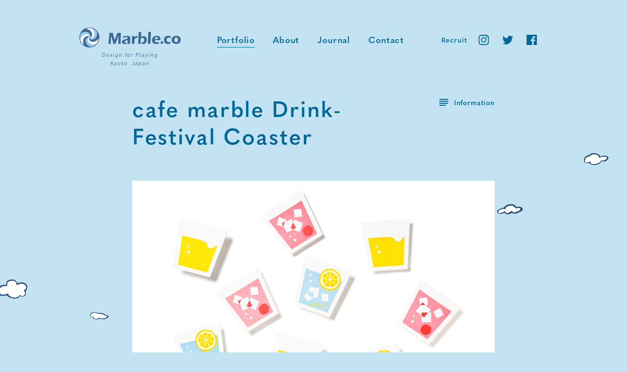

--- FILE ---
content_type: text/html; charset=UTF-8
request_url: https://www.marble-co.net/portfolio/post/2879
body_size: 6465
content:
<!doctype html>
<html lang="ja">

<head>
	<meta charset="UTF-8">
	<title>  cafe marble ドリンク祭 コースター : Marble.co</title>

	<script type="application/ld+json">
		{
			"@context": "http://schema.org",
			"@type": "CreativeAgency",
			"name": "株式会社マーブル智恵光院オフィス",
			"address": {
				"@type": "PostalAddress",
				"streetAddress": "笹屋町通智恵光院西入ル笹屋町1-519 Marble BLDG.4F",
				"addressLocality": "京都市上京区",
				"addressRegion": "京都府",
				"postalCode": "602-8453",
				"addressCountry": "JP"
			},
			"geo": {
				"@type": "GeoCoordinates",
				"latitude": "35.028148",
				"longitude": "135.746883"
			},
			"telephone": "+81-75-451-8765",
			"openingHoursSpecification": [{
				"@type": "OpeningHoursSpecification",
				"dayOfWeek": [
					"Monday",
					"Tuesday",
					"Wednesday",
					"Thursday",
					"Friday",
				],
				"opens": "9:00",
				"closes": "18:00"
			}],
			"image": "https://www.marble-co.net/recruit/images/contact.jpg",
			"url": "https://www.marble-co.net/portfolio",
		]
		}
	</script>



	<link rel="apple-touch-icon" sizes="57x57" href="https://www.marble-co.net/mnwp/wp-content/themes/marbleco/img/icons/favicons/apple-icon-57x57.png">
	<link rel="apple-touch-icon" sizes="60x60" href="https://www.marble-co.net/mnwp/wp-content/themes/marbleco/img/icons/favicons/apple-icon-60x60.png">
	<link rel="apple-touch-icon" sizes="72x72" href="https://www.marble-co.net/mnwp/wp-content/themes/marbleco/img/icons/favicons/apple-icon-72x72.png">
	<link rel="apple-touch-icon" sizes="76x76" href="https://www.marble-co.net/mnwp/wp-content/themes/marbleco/img/icons/favicons/apple-icon-76x76.png">
	<link rel="apple-touch-icon" sizes="114x114" href="https://www.marble-co.net/mnwp/wp-content/themes/marbleco/img/icons/favicons/apple-icon-114x114.png">
	<link rel="apple-touch-icon" sizes="120x120" href="https://www.marble-co.net/mnwp/wp-content/themes/marbleco/img/icons/favicons/apple-icon-120x120.png">
	<link rel="apple-touch-icon" sizes="144x144" href="https://www.marble-co.net/mnwp/wp-content/themes/marbleco/img/icons/favicons/apple-icon-144x144.png">
	<link rel="apple-touch-icon" sizes="152x152" href="https://www.marble-co.net/mnwp/wp-content/themes/marbleco/img/icons/favicons/apple-icon-152x152.png">
	<link rel="apple-touch-icon" sizes="180x180" href="https://www.marble-co.net/mnwp/wp-content/themes/marbleco/img/icons/favicons/apple-icon-180x180.png">
	<link rel="icon" type="image/png" sizes="192x192" href="https://www.marble-co.net/mnwp/wp-content/themes/marbleco/img/icons/favicons/android-icon-192x192.png">
	<link rel="icon" type="image/png" sizes="32x32" href="https://www.marble-co.net/mnwp/wp-content/themes/marbleco/img/icons/favicons/favicon-32x32.png">
	<link rel="icon" type="image/png" sizes="96x96" href="https://www.marble-co.net/mnwp/wp-content/themes/marbleco/img/icons/favicons/favicon-96x96.png">
	<link rel="icon" type="image/png" sizes="16x16" href="https://www.marble-co.net/mnwp/wp-content/themes/marbleco/img/icons/favicons/favicon-16x16.png">
	<link rel="manifest" href="https://www.marble-co.net/mnwp/wp-content/themes/marbleco/img/icons/favicons/manifest.json">
	<meta name="msapplication-TileColor" content="#ffffff">
	<meta name="msapplication-TileImage" content="https://www.marble-co.net/mnwp/wp-content/themes/marbleco/img/icons/favicons/ms-icon-144x144.png">
	<meta name="theme-color" content="#ffffff">

	<meta name="viewport" content="width=750">
	<meta name="description" content="Marble.co（マーブル・シーオー）は京都を拠点にしたデザインオフィスです。CI/VI、ブランディング、広報物などの印刷物や書籍デザイン、映像・WEBサイトなどあらゆる制作物のグラフィックデザインを行っています。">
	<meta name="keywords" content="京都,グラフィックデザイン,marble,マーブル,印刷,WEB,CI,VI,ブランディング,映像,カフェ">
	<link rel="stylesheet" href="https://use.typekit.net/bqs6ohu.css">
	<link rel="stylesheet" type="text/css" media="all" href="https://www.marble-co.net/mnwp/wp-content/themes/marbleco/style.css" />
	<meta name='robots' content='max-image-preview:large' />
	<style>img:is([sizes="auto" i], [sizes^="auto," i]) { contain-intrinsic-size: 3000px 1500px }</style>
	<link rel='dns-prefetch' href='//ajax.googleapis.com' />
<link rel='stylesheet' id='wp-block-library-css' href='https://www.marble-co.net/mnwp/wp-includes/css/dist/block-library/style.min.css?ver=6.7.4' type='text/css' media='all' />
<style id='classic-theme-styles-inline-css' type='text/css'>
/*! This file is auto-generated */
.wp-block-button__link{color:#fff;background-color:#32373c;border-radius:9999px;box-shadow:none;text-decoration:none;padding:calc(.667em + 2px) calc(1.333em + 2px);font-size:1.125em}.wp-block-file__button{background:#32373c;color:#fff;text-decoration:none}
</style>
<style id='global-styles-inline-css' type='text/css'>
:root{--wp--preset--aspect-ratio--square: 1;--wp--preset--aspect-ratio--4-3: 4/3;--wp--preset--aspect-ratio--3-4: 3/4;--wp--preset--aspect-ratio--3-2: 3/2;--wp--preset--aspect-ratio--2-3: 2/3;--wp--preset--aspect-ratio--16-9: 16/9;--wp--preset--aspect-ratio--9-16: 9/16;--wp--preset--color--black: #000000;--wp--preset--color--cyan-bluish-gray: #abb8c3;--wp--preset--color--white: #ffffff;--wp--preset--color--pale-pink: #f78da7;--wp--preset--color--vivid-red: #cf2e2e;--wp--preset--color--luminous-vivid-orange: #ff6900;--wp--preset--color--luminous-vivid-amber: #fcb900;--wp--preset--color--light-green-cyan: #7bdcb5;--wp--preset--color--vivid-green-cyan: #00d084;--wp--preset--color--pale-cyan-blue: #8ed1fc;--wp--preset--color--vivid-cyan-blue: #0693e3;--wp--preset--color--vivid-purple: #9b51e0;--wp--preset--gradient--vivid-cyan-blue-to-vivid-purple: linear-gradient(135deg,rgba(6,147,227,1) 0%,rgb(155,81,224) 100%);--wp--preset--gradient--light-green-cyan-to-vivid-green-cyan: linear-gradient(135deg,rgb(122,220,180) 0%,rgb(0,208,130) 100%);--wp--preset--gradient--luminous-vivid-amber-to-luminous-vivid-orange: linear-gradient(135deg,rgba(252,185,0,1) 0%,rgba(255,105,0,1) 100%);--wp--preset--gradient--luminous-vivid-orange-to-vivid-red: linear-gradient(135deg,rgba(255,105,0,1) 0%,rgb(207,46,46) 100%);--wp--preset--gradient--very-light-gray-to-cyan-bluish-gray: linear-gradient(135deg,rgb(238,238,238) 0%,rgb(169,184,195) 100%);--wp--preset--gradient--cool-to-warm-spectrum: linear-gradient(135deg,rgb(74,234,220) 0%,rgb(151,120,209) 20%,rgb(207,42,186) 40%,rgb(238,44,130) 60%,rgb(251,105,98) 80%,rgb(254,248,76) 100%);--wp--preset--gradient--blush-light-purple: linear-gradient(135deg,rgb(255,206,236) 0%,rgb(152,150,240) 100%);--wp--preset--gradient--blush-bordeaux: linear-gradient(135deg,rgb(254,205,165) 0%,rgb(254,45,45) 50%,rgb(107,0,62) 100%);--wp--preset--gradient--luminous-dusk: linear-gradient(135deg,rgb(255,203,112) 0%,rgb(199,81,192) 50%,rgb(65,88,208) 100%);--wp--preset--gradient--pale-ocean: linear-gradient(135deg,rgb(255,245,203) 0%,rgb(182,227,212) 50%,rgb(51,167,181) 100%);--wp--preset--gradient--electric-grass: linear-gradient(135deg,rgb(202,248,128) 0%,rgb(113,206,126) 100%);--wp--preset--gradient--midnight: linear-gradient(135deg,rgb(2,3,129) 0%,rgb(40,116,252) 100%);--wp--preset--font-size--small: 13px;--wp--preset--font-size--medium: 20px;--wp--preset--font-size--large: 36px;--wp--preset--font-size--x-large: 42px;--wp--preset--spacing--20: 0.44rem;--wp--preset--spacing--30: 0.67rem;--wp--preset--spacing--40: 1rem;--wp--preset--spacing--50: 1.5rem;--wp--preset--spacing--60: 2.25rem;--wp--preset--spacing--70: 3.38rem;--wp--preset--spacing--80: 5.06rem;--wp--preset--shadow--natural: 6px 6px 9px rgba(0, 0, 0, 0.2);--wp--preset--shadow--deep: 12px 12px 50px rgba(0, 0, 0, 0.4);--wp--preset--shadow--sharp: 6px 6px 0px rgba(0, 0, 0, 0.2);--wp--preset--shadow--outlined: 6px 6px 0px -3px rgba(255, 255, 255, 1), 6px 6px rgba(0, 0, 0, 1);--wp--preset--shadow--crisp: 6px 6px 0px rgba(0, 0, 0, 1);}:where(.is-layout-flex){gap: 0.5em;}:where(.is-layout-grid){gap: 0.5em;}body .is-layout-flex{display: flex;}.is-layout-flex{flex-wrap: wrap;align-items: center;}.is-layout-flex > :is(*, div){margin: 0;}body .is-layout-grid{display: grid;}.is-layout-grid > :is(*, div){margin: 0;}:where(.wp-block-columns.is-layout-flex){gap: 2em;}:where(.wp-block-columns.is-layout-grid){gap: 2em;}:where(.wp-block-post-template.is-layout-flex){gap: 1.25em;}:where(.wp-block-post-template.is-layout-grid){gap: 1.25em;}.has-black-color{color: var(--wp--preset--color--black) !important;}.has-cyan-bluish-gray-color{color: var(--wp--preset--color--cyan-bluish-gray) !important;}.has-white-color{color: var(--wp--preset--color--white) !important;}.has-pale-pink-color{color: var(--wp--preset--color--pale-pink) !important;}.has-vivid-red-color{color: var(--wp--preset--color--vivid-red) !important;}.has-luminous-vivid-orange-color{color: var(--wp--preset--color--luminous-vivid-orange) !important;}.has-luminous-vivid-amber-color{color: var(--wp--preset--color--luminous-vivid-amber) !important;}.has-light-green-cyan-color{color: var(--wp--preset--color--light-green-cyan) !important;}.has-vivid-green-cyan-color{color: var(--wp--preset--color--vivid-green-cyan) !important;}.has-pale-cyan-blue-color{color: var(--wp--preset--color--pale-cyan-blue) !important;}.has-vivid-cyan-blue-color{color: var(--wp--preset--color--vivid-cyan-blue) !important;}.has-vivid-purple-color{color: var(--wp--preset--color--vivid-purple) !important;}.has-black-background-color{background-color: var(--wp--preset--color--black) !important;}.has-cyan-bluish-gray-background-color{background-color: var(--wp--preset--color--cyan-bluish-gray) !important;}.has-white-background-color{background-color: var(--wp--preset--color--white) !important;}.has-pale-pink-background-color{background-color: var(--wp--preset--color--pale-pink) !important;}.has-vivid-red-background-color{background-color: var(--wp--preset--color--vivid-red) !important;}.has-luminous-vivid-orange-background-color{background-color: var(--wp--preset--color--luminous-vivid-orange) !important;}.has-luminous-vivid-amber-background-color{background-color: var(--wp--preset--color--luminous-vivid-amber) !important;}.has-light-green-cyan-background-color{background-color: var(--wp--preset--color--light-green-cyan) !important;}.has-vivid-green-cyan-background-color{background-color: var(--wp--preset--color--vivid-green-cyan) !important;}.has-pale-cyan-blue-background-color{background-color: var(--wp--preset--color--pale-cyan-blue) !important;}.has-vivid-cyan-blue-background-color{background-color: var(--wp--preset--color--vivid-cyan-blue) !important;}.has-vivid-purple-background-color{background-color: var(--wp--preset--color--vivid-purple) !important;}.has-black-border-color{border-color: var(--wp--preset--color--black) !important;}.has-cyan-bluish-gray-border-color{border-color: var(--wp--preset--color--cyan-bluish-gray) !important;}.has-white-border-color{border-color: var(--wp--preset--color--white) !important;}.has-pale-pink-border-color{border-color: var(--wp--preset--color--pale-pink) !important;}.has-vivid-red-border-color{border-color: var(--wp--preset--color--vivid-red) !important;}.has-luminous-vivid-orange-border-color{border-color: var(--wp--preset--color--luminous-vivid-orange) !important;}.has-luminous-vivid-amber-border-color{border-color: var(--wp--preset--color--luminous-vivid-amber) !important;}.has-light-green-cyan-border-color{border-color: var(--wp--preset--color--light-green-cyan) !important;}.has-vivid-green-cyan-border-color{border-color: var(--wp--preset--color--vivid-green-cyan) !important;}.has-pale-cyan-blue-border-color{border-color: var(--wp--preset--color--pale-cyan-blue) !important;}.has-vivid-cyan-blue-border-color{border-color: var(--wp--preset--color--vivid-cyan-blue) !important;}.has-vivid-purple-border-color{border-color: var(--wp--preset--color--vivid-purple) !important;}.has-vivid-cyan-blue-to-vivid-purple-gradient-background{background: var(--wp--preset--gradient--vivid-cyan-blue-to-vivid-purple) !important;}.has-light-green-cyan-to-vivid-green-cyan-gradient-background{background: var(--wp--preset--gradient--light-green-cyan-to-vivid-green-cyan) !important;}.has-luminous-vivid-amber-to-luminous-vivid-orange-gradient-background{background: var(--wp--preset--gradient--luminous-vivid-amber-to-luminous-vivid-orange) !important;}.has-luminous-vivid-orange-to-vivid-red-gradient-background{background: var(--wp--preset--gradient--luminous-vivid-orange-to-vivid-red) !important;}.has-very-light-gray-to-cyan-bluish-gray-gradient-background{background: var(--wp--preset--gradient--very-light-gray-to-cyan-bluish-gray) !important;}.has-cool-to-warm-spectrum-gradient-background{background: var(--wp--preset--gradient--cool-to-warm-spectrum) !important;}.has-blush-light-purple-gradient-background{background: var(--wp--preset--gradient--blush-light-purple) !important;}.has-blush-bordeaux-gradient-background{background: var(--wp--preset--gradient--blush-bordeaux) !important;}.has-luminous-dusk-gradient-background{background: var(--wp--preset--gradient--luminous-dusk) !important;}.has-pale-ocean-gradient-background{background: var(--wp--preset--gradient--pale-ocean) !important;}.has-electric-grass-gradient-background{background: var(--wp--preset--gradient--electric-grass) !important;}.has-midnight-gradient-background{background: var(--wp--preset--gradient--midnight) !important;}.has-small-font-size{font-size: var(--wp--preset--font-size--small) !important;}.has-medium-font-size{font-size: var(--wp--preset--font-size--medium) !important;}.has-large-font-size{font-size: var(--wp--preset--font-size--large) !important;}.has-x-large-font-size{font-size: var(--wp--preset--font-size--x-large) !important;}
:where(.wp-block-post-template.is-layout-flex){gap: 1.25em;}:where(.wp-block-post-template.is-layout-grid){gap: 1.25em;}
:where(.wp-block-columns.is-layout-flex){gap: 2em;}:where(.wp-block-columns.is-layout-grid){gap: 2em;}
:root :where(.wp-block-pullquote){font-size: 1.5em;line-height: 1.6;}
</style>
<link rel="canonical" href="https://www.marble-co.net/portfolio/post/2879" />
<link rel='shortlink' href='https://www.marble-co.net/?p=2879' />
<meta property="og:title" content="cafe marble ドリンク祭 コースター" />
<meta property="og:description" content="「夏のドリンク祭」として対象ドリンクをご注文のお客様に、活版印刷で作成した紙のコ [&hellip;]" />
<meta property="og:type" content="article" />
<meta property="og:url" content="https://www.marble-co.net/portfolio/post/2879" />
<meta property="og:image" content="https://www.marble-co.net/mnwp/wp-content/uploads/2018/08/drink-fes-thumb.jpg" />
<meta property="og:site_name" content="Marble.co" />
<meta name="twitter:card" content="summary" />
<meta name="twitter:image" content="https://www.marble-co.net/mnwp/wp-content/uploads/2018/08/drink-fes-thumb.jpg" />
<meta property="og:locale" content="ja_JP" />

	<script src="//kitchen.juicer.cc/?color=CO7hqNyTb3c=" async></script>
	<!-- Global site tag (gtag.js) - Google Analytics -->

	<script async src="https://www.googletagmanager.com/gtag/js?id=UA-3108163-1"></script>
	<script>
		window.dataLayer = window.dataLayer || [];

		function gtag() {
			dataLayer.push(arguments);
		}
		gtag('js', new Date());

		gtag('config', 'UA-3108163-1');
	</script>
</head>


		<body class="portfolio-template-default single single-portfolio postid-2879 pc cafe-marble--">
													<div id="animation-bird">
					<img src="https://www.marble-co.net/mnwp/wp-content/themes/marbleco/img/common/animation_bird.gif" width="91" height="94" alt="鳥">
				</div>
				<div id="bg1"></div>
				<div id="bg2"></div>
				<div id="bg3"></div>

				<div id="bg-clouds">
					<ul>
						<li id="bg-clouds1"><img src="https://www.marble-co.net/mnwp/wp-content/themes/marbleco/img/common/animation_clouds1_stop.svg" width="62" height="39" alt="雲"></li>
						<li id="bg-clouds2"><img src="https://www.marble-co.net/mnwp/wp-content/themes/marbleco/img/common/animation_clouds2_stop.svg" width="50" height="30" alt="雲"></li>
						<li id="bg-clouds3"><img src="https://www.marble-co.net/mnwp/wp-content/themes/marbleco/img/common/animation_clouds3_stop.svg" width="49" height="30" alt="雲"></li>
						<li id="bg-clouds4"><img src="https://www.marble-co.net/mnwp/wp-content/themes/marbleco/img/common/animation_clouds4_stop.svg" width="52" height="23" alt="雲"></li>
					</ul>
				</div>

				<!-- header -->
				<header class="clearfix">

					<!-- logo -->
					<div id="header-logo">
						<a href="https://www.marble-co.net">
							<img src="https://www.marble-co.net/mnwp/wp-content/themes/marbleco/img/icons/logo_circle.svg" width="41" height="41" alt="Marble.co">
						</a>
					</div>
					<!-- /logo -->

					<!-- nav -->
					<nav id="nav-global">
						<ul class="clearfix quasimoda-semib">
							<li><a href="https://www.marble-co.net/portfolio" class=" nav-current">Portfolio</a></li>
							<li><a href="https://www.marble-co.net/about" class="">About</a></li>
							<li><a href="https://www.marble-co.net/journal" class="">Journal</a></li>
							<li><a href="https://www.marble-co.net/contact" class="">Contact</a></li>
						</ul>
					</nav>
					<!-- /nav -->

					<!-- nav -->
					<nav id="nav-sns">
						<ul class="clearfix">
															<li id="nav-recruit" class="quasimoda-semib"><a href="https://www.marble-co.net/recruit/" target="_blank">Recruit</a></li>

														<li><a href="https://www.instagram.com/marble.co/" target="_blank"><img src="https://www.marble-co.net/mnwp/wp-content/themes/marbleco/img/header/icon_ig_out.svg" alt="Instagram" width="31" height="31" class="rollover-fade" /></a></li>
							<li><a href="https://twitter.com/mblco" target="_blank"><img src="https://www.marble-co.net/mnwp/wp-content/themes/marbleco/img/header/icon_tw_out.svg" alt="Twitter" width="31" height="31" class="rollover-fade" /></a></li>
							<li><a href="https://www.facebook.com/Marble.co/" target="_blank"><img src="https://www.marble-co.net/mnwp/wp-content/themes/marbleco/img/header/icon_fb_out.svg" alt="Facebook" width="31" height="31" class="rollover-fade" /></a></li>
						</ul>
					</nav>
					<!-- /nav -->
				</header>
				<!-- /header -->
			
		
		<!-- wrapper -->
		<div class="wrapper">	<style>
		html {
			background-color: #c3e3f2;
		}
	</style>

<!-- section -->
<section>

	
			<!-- article -->
			<article id="post-2879" class="post-2879 portfolio type-portfolio status-publish has-post-thumbnail hentry tag-cafemarble tag-foods tag-goods tag-papertools tag-print cat_portfolio-print">

				<div id="single-portfolio-title" class="clearfix mb65">
											<h2 class="fs45 quasimoda-semib fll lh125">cafe marble Drink-Festival Coaster</h2>
					
					<p id="portfolio-information" class="flr quasimoda-semib"><a href="#single-portfolio-detail"><img src="https://www.marble-co.net/mnwp/wp-content/themes/marbleco/img/portfolio/img_info.svg" width="18" height="14" alt="Information" class="mr12 vat">Information</a></p>
				</div>

				<div id="single-portfolio-gallery">
											<ul class="clearfix">
																								<li>
																		<img src="https://www.marble-co.net/mnwp/wp-content/uploads/2018/08/drink-fes-01.jpg" alt="" />
									</li>
																									<li>
																		<img src="https://www.marble-co.net/mnwp/wp-content/uploads/2018/08/drink-fes-02.jpg" alt="" />
									</li>
														</ul>
					
					
				</div>

				<div id="single-portfolio-detail">
					<!-- post title -->
					<h2 class="fs20 mb5 fwb lh250">
						cafe marble ドリンク祭 コースター					</h2>
					<!-- /post title -->

											<h4 class="fs16 quasimoda-reg mb20 lh250">2018</h4>
					
					<div class="entry-content mb30 lh200">
						<p>「夏のドリンク祭」として対象ドリンクをご注文のお客様に、活版印刷で作成した紙のコースターをプレゼントしました。</p>
					</div>

					
					<p id="taglist" class="quasimoda-reg lh230">
						<a href="https://www.marble-co.net/tag/cafemarble">#cafemarble</a><a href="https://www.marble-co.net/tag/foods">#Foods</a><a href="https://www.marble-co.net/tag/goods">#Goods</a><a href="https://www.marble-co.net/tag/papertools">#PaperTools</a><a href="https://www.marble-co.net/tag/print">#Print</a>					</p>

				</div>

				<p id="portfolio-back" class="fs18 quasimoda-reg tac mb135"><a href="https://www.marble-co.net/portfolio">Back</a></p>


			</article>
			<!-- /article -->

		
	
</section>
<!-- /section -->
</div>

<div class="bgw">
	<div id="related-works">
		<h4>
			<img src="https://www.marble-co.net/mnwp/wp-content/themes/marbleco/img/portfolio/img_related.svg" width="106" height="145" alt="Related Works">
		</h4>
		<div class='yarpp yarpp-related yarpp-related-website yarpp-template-yarpp-template-base'>
<ul class="clearfix">
					<li class="fll"><a href="https://www.marble-co.net/portfolio/post/3520" title="cafe marble ドリンク祭 2019">
												<img src="https://www.marble-co.net/mnwp/wp-content/uploads/2019/09/drink-fes-thumb.jpg" alt="cafe marble ドリンク祭 2019" onmouseover="this.src='https://www.marble-co.net/mnwp/wp-content/themes/marbleco/img/portfolio/thumb_over1.gif'" onmouseout="this.src='https://www.marble-co.net/mnwp/wp-content/uploads/2019/09/drink-fes-thumb.jpg'" height="210" width="210">
							</a></li>
							<li class="fll"><a href="https://www.marble-co.net/portfolio/post/3991" title="cafe marble ドリンク祭 2020">
												<img src="https://www.marble-co.net/mnwp/wp-content/uploads/2020/10/IMG_0707_S.jpg" alt="cafe marble ドリンク祭 2020" onmouseover="this.src='https://www.marble-co.net/mnwp/wp-content/themes/marbleco/img/portfolio/thumb_over1.gif'" onmouseout="this.src='https://www.marble-co.net/mnwp/wp-content/uploads/2020/10/IMG_0707_S.jpg'" height="210" width="210">
							</a></li>
							<li class="fll"><a href="https://www.marble-co.net/portfolio/post/547" title="cafe marble">
												<img src="https://www.marble-co.net/mnwp/wp-content/uploads/2014/09/cafe-marble-thumb.jpg" alt="cafe marble" onmouseover="this.src='https://www.marble-co.net/mnwp/wp-content/themes/marbleco/img/portfolio/thumb_over1.gif'" onmouseout="this.src='https://www.marble-co.net/mnwp/wp-content/uploads/2014/09/cafe-marble-thumb.jpg'" height="210" width="210">
							</a></li>
							<li class="fll"><a href="https://www.marble-co.net/portfolio/post/546" title="cafe marble ビール祭り">
												<img src="https://www.marble-co.net/mnwp/wp-content/uploads/2014/09/beerfes-thumb.jpg" alt="cafe marble ビール祭り" onmouseover="this.src='https://www.marble-co.net/mnwp/wp-content/themes/marbleco/img/portfolio/thumb_over1.gif'" onmouseout="this.src='https://www.marble-co.net/mnwp/wp-content/uploads/2014/09/beerfes-thumb.jpg'" height="210" width="210">
							</a></li>
			</ul>
</div>
	</div>
</div>
			<!-- footer -->
			<footer class="footer bgw">
				<div class="wrapper">
										<!-- copyright -->
<div>
					<img src="https://www.marble-co.net/mnwp/wp-content/themes/marbleco/img/footer/img_bird.svg" width="28" height="25" alt="Marble.co" id="footer-bird">
					<p class="quasimoda-semib">
						Copyright&copy; Marble.co. All rights reserved.
					</p>
</div>
					<!-- /copyright -->
				</div>
				</div>

			</footer>
			<!-- /footer -->		
		
		<link rel='stylesheet' id='yarppRelatedCss-css' href='https://www.marble-co.net/mnwp/wp-content/plugins/yet-another-related-posts-plugin/style/related.css?ver=5.30.11' type='text/css' media='all' />
<script type="text/javascript" src="https://ajax.googleapis.com/ajax/libs/jquery/2.2.4/jquery.min.js" id="jquery-js"></script>
<script type="text/javascript" src="https://www.marble-co.net/mnwp/wp-content/themes/marbleco/js/lib/jquery.easing.1.3.js" id="easing-js"></script>
<script type="text/javascript" src="https://www.marble-co.net/mnwp/wp-includes/js/imagesloaded.min.js?ver=5.0.0" id="imagesloaded-js"></script>
<script type="text/javascript" src="https://www.marble-co.net/mnwp/wp-content/themes/marbleco/js/lib/jquery.clever-infinite-scroll.js" id="infinitescroll-j-js"></script>
<script type="text/javascript" src="https://www.marble-co.net/mnwp/wp-content/themes/marbleco/js/lib/freewall.js" id="freewall-js"></script>
<script type="text/javascript" src="https://www.marble-co.net/mnwp/wp-content/themes/marbleco/js/lib/jquery.matchHeight.js" id="matchheight-js"></script>
<script type="text/javascript" src="https://www.marble-co.net/mnwp/wp-content/themes/marbleco/js/lib/jqfloat.min.js" id="jqfloat-js"></script>
<script type="text/javascript" src="https://www.marble-co.net/mnwp/wp-content/themes/marbleco/js/lib/jquery.easy-rollover.js" id="easy-rollover-js"></script>
<script type="text/javascript" src="https://www.marble-co.net/mnwp/wp-content/themes/marbleco/js/lib/jquery.cookie.js" id="cookie-js"></script>
<script type="text/javascript" src="https://www.marble-co.net/mnwp/wp-content/themes/marbleco/js/scripts.js" id="basicscripts-js"></script>
<script type="text/javascript" src="https://www.google.com/recaptcha/api.js?render=6Le9RskZAAAAAMmlNdt-AUyRoZLZZr5qSW-J4B88&amp;ver=3.0" id="google-recaptcha-js"></script>
<script type="text/javascript" src="https://www.marble-co.net/mnwp/wp-includes/js/dist/vendor/wp-polyfill.min.js?ver=3.15.0" id="wp-polyfill-js"></script>
<script type="text/javascript" id="wpcf7-recaptcha-js-before">
/* <![CDATA[ */
var wpcf7_recaptcha = {
    "sitekey": "6Le9RskZAAAAAMmlNdt-AUyRoZLZZr5qSW-J4B88",
    "actions": {
        "homepage": "homepage",
        "contactform": "contactform"
    }
};
/* ]]> */
</script>
<script type="text/javascript" src="https://www.marble-co.net/mnwp/wp-content/plugins/contact-form-7/modules/recaptcha/index.js?ver=6.1.4" id="wpcf7-recaptcha-js"></script>

	</body>
</html>


--- FILE ---
content_type: text/html; charset=utf-8
request_url: https://www.google.com/recaptcha/api2/anchor?ar=1&k=6Le9RskZAAAAAMmlNdt-AUyRoZLZZr5qSW-J4B88&co=aHR0cHM6Ly93d3cubWFyYmxlLWNvLm5ldDo0NDM.&hl=en&v=N67nZn4AqZkNcbeMu4prBgzg&size=invisible&anchor-ms=20000&execute-ms=30000&cb=i45ij7nku1v4
body_size: 48566
content:
<!DOCTYPE HTML><html dir="ltr" lang="en"><head><meta http-equiv="Content-Type" content="text/html; charset=UTF-8">
<meta http-equiv="X-UA-Compatible" content="IE=edge">
<title>reCAPTCHA</title>
<style type="text/css">
/* cyrillic-ext */
@font-face {
  font-family: 'Roboto';
  font-style: normal;
  font-weight: 400;
  font-stretch: 100%;
  src: url(//fonts.gstatic.com/s/roboto/v48/KFO7CnqEu92Fr1ME7kSn66aGLdTylUAMa3GUBHMdazTgWw.woff2) format('woff2');
  unicode-range: U+0460-052F, U+1C80-1C8A, U+20B4, U+2DE0-2DFF, U+A640-A69F, U+FE2E-FE2F;
}
/* cyrillic */
@font-face {
  font-family: 'Roboto';
  font-style: normal;
  font-weight: 400;
  font-stretch: 100%;
  src: url(//fonts.gstatic.com/s/roboto/v48/KFO7CnqEu92Fr1ME7kSn66aGLdTylUAMa3iUBHMdazTgWw.woff2) format('woff2');
  unicode-range: U+0301, U+0400-045F, U+0490-0491, U+04B0-04B1, U+2116;
}
/* greek-ext */
@font-face {
  font-family: 'Roboto';
  font-style: normal;
  font-weight: 400;
  font-stretch: 100%;
  src: url(//fonts.gstatic.com/s/roboto/v48/KFO7CnqEu92Fr1ME7kSn66aGLdTylUAMa3CUBHMdazTgWw.woff2) format('woff2');
  unicode-range: U+1F00-1FFF;
}
/* greek */
@font-face {
  font-family: 'Roboto';
  font-style: normal;
  font-weight: 400;
  font-stretch: 100%;
  src: url(//fonts.gstatic.com/s/roboto/v48/KFO7CnqEu92Fr1ME7kSn66aGLdTylUAMa3-UBHMdazTgWw.woff2) format('woff2');
  unicode-range: U+0370-0377, U+037A-037F, U+0384-038A, U+038C, U+038E-03A1, U+03A3-03FF;
}
/* math */
@font-face {
  font-family: 'Roboto';
  font-style: normal;
  font-weight: 400;
  font-stretch: 100%;
  src: url(//fonts.gstatic.com/s/roboto/v48/KFO7CnqEu92Fr1ME7kSn66aGLdTylUAMawCUBHMdazTgWw.woff2) format('woff2');
  unicode-range: U+0302-0303, U+0305, U+0307-0308, U+0310, U+0312, U+0315, U+031A, U+0326-0327, U+032C, U+032F-0330, U+0332-0333, U+0338, U+033A, U+0346, U+034D, U+0391-03A1, U+03A3-03A9, U+03B1-03C9, U+03D1, U+03D5-03D6, U+03F0-03F1, U+03F4-03F5, U+2016-2017, U+2034-2038, U+203C, U+2040, U+2043, U+2047, U+2050, U+2057, U+205F, U+2070-2071, U+2074-208E, U+2090-209C, U+20D0-20DC, U+20E1, U+20E5-20EF, U+2100-2112, U+2114-2115, U+2117-2121, U+2123-214F, U+2190, U+2192, U+2194-21AE, U+21B0-21E5, U+21F1-21F2, U+21F4-2211, U+2213-2214, U+2216-22FF, U+2308-230B, U+2310, U+2319, U+231C-2321, U+2336-237A, U+237C, U+2395, U+239B-23B7, U+23D0, U+23DC-23E1, U+2474-2475, U+25AF, U+25B3, U+25B7, U+25BD, U+25C1, U+25CA, U+25CC, U+25FB, U+266D-266F, U+27C0-27FF, U+2900-2AFF, U+2B0E-2B11, U+2B30-2B4C, U+2BFE, U+3030, U+FF5B, U+FF5D, U+1D400-1D7FF, U+1EE00-1EEFF;
}
/* symbols */
@font-face {
  font-family: 'Roboto';
  font-style: normal;
  font-weight: 400;
  font-stretch: 100%;
  src: url(//fonts.gstatic.com/s/roboto/v48/KFO7CnqEu92Fr1ME7kSn66aGLdTylUAMaxKUBHMdazTgWw.woff2) format('woff2');
  unicode-range: U+0001-000C, U+000E-001F, U+007F-009F, U+20DD-20E0, U+20E2-20E4, U+2150-218F, U+2190, U+2192, U+2194-2199, U+21AF, U+21E6-21F0, U+21F3, U+2218-2219, U+2299, U+22C4-22C6, U+2300-243F, U+2440-244A, U+2460-24FF, U+25A0-27BF, U+2800-28FF, U+2921-2922, U+2981, U+29BF, U+29EB, U+2B00-2BFF, U+4DC0-4DFF, U+FFF9-FFFB, U+10140-1018E, U+10190-1019C, U+101A0, U+101D0-101FD, U+102E0-102FB, U+10E60-10E7E, U+1D2C0-1D2D3, U+1D2E0-1D37F, U+1F000-1F0FF, U+1F100-1F1AD, U+1F1E6-1F1FF, U+1F30D-1F30F, U+1F315, U+1F31C, U+1F31E, U+1F320-1F32C, U+1F336, U+1F378, U+1F37D, U+1F382, U+1F393-1F39F, U+1F3A7-1F3A8, U+1F3AC-1F3AF, U+1F3C2, U+1F3C4-1F3C6, U+1F3CA-1F3CE, U+1F3D4-1F3E0, U+1F3ED, U+1F3F1-1F3F3, U+1F3F5-1F3F7, U+1F408, U+1F415, U+1F41F, U+1F426, U+1F43F, U+1F441-1F442, U+1F444, U+1F446-1F449, U+1F44C-1F44E, U+1F453, U+1F46A, U+1F47D, U+1F4A3, U+1F4B0, U+1F4B3, U+1F4B9, U+1F4BB, U+1F4BF, U+1F4C8-1F4CB, U+1F4D6, U+1F4DA, U+1F4DF, U+1F4E3-1F4E6, U+1F4EA-1F4ED, U+1F4F7, U+1F4F9-1F4FB, U+1F4FD-1F4FE, U+1F503, U+1F507-1F50B, U+1F50D, U+1F512-1F513, U+1F53E-1F54A, U+1F54F-1F5FA, U+1F610, U+1F650-1F67F, U+1F687, U+1F68D, U+1F691, U+1F694, U+1F698, U+1F6AD, U+1F6B2, U+1F6B9-1F6BA, U+1F6BC, U+1F6C6-1F6CF, U+1F6D3-1F6D7, U+1F6E0-1F6EA, U+1F6F0-1F6F3, U+1F6F7-1F6FC, U+1F700-1F7FF, U+1F800-1F80B, U+1F810-1F847, U+1F850-1F859, U+1F860-1F887, U+1F890-1F8AD, U+1F8B0-1F8BB, U+1F8C0-1F8C1, U+1F900-1F90B, U+1F93B, U+1F946, U+1F984, U+1F996, U+1F9E9, U+1FA00-1FA6F, U+1FA70-1FA7C, U+1FA80-1FA89, U+1FA8F-1FAC6, U+1FACE-1FADC, U+1FADF-1FAE9, U+1FAF0-1FAF8, U+1FB00-1FBFF;
}
/* vietnamese */
@font-face {
  font-family: 'Roboto';
  font-style: normal;
  font-weight: 400;
  font-stretch: 100%;
  src: url(//fonts.gstatic.com/s/roboto/v48/KFO7CnqEu92Fr1ME7kSn66aGLdTylUAMa3OUBHMdazTgWw.woff2) format('woff2');
  unicode-range: U+0102-0103, U+0110-0111, U+0128-0129, U+0168-0169, U+01A0-01A1, U+01AF-01B0, U+0300-0301, U+0303-0304, U+0308-0309, U+0323, U+0329, U+1EA0-1EF9, U+20AB;
}
/* latin-ext */
@font-face {
  font-family: 'Roboto';
  font-style: normal;
  font-weight: 400;
  font-stretch: 100%;
  src: url(//fonts.gstatic.com/s/roboto/v48/KFO7CnqEu92Fr1ME7kSn66aGLdTylUAMa3KUBHMdazTgWw.woff2) format('woff2');
  unicode-range: U+0100-02BA, U+02BD-02C5, U+02C7-02CC, U+02CE-02D7, U+02DD-02FF, U+0304, U+0308, U+0329, U+1D00-1DBF, U+1E00-1E9F, U+1EF2-1EFF, U+2020, U+20A0-20AB, U+20AD-20C0, U+2113, U+2C60-2C7F, U+A720-A7FF;
}
/* latin */
@font-face {
  font-family: 'Roboto';
  font-style: normal;
  font-weight: 400;
  font-stretch: 100%;
  src: url(//fonts.gstatic.com/s/roboto/v48/KFO7CnqEu92Fr1ME7kSn66aGLdTylUAMa3yUBHMdazQ.woff2) format('woff2');
  unicode-range: U+0000-00FF, U+0131, U+0152-0153, U+02BB-02BC, U+02C6, U+02DA, U+02DC, U+0304, U+0308, U+0329, U+2000-206F, U+20AC, U+2122, U+2191, U+2193, U+2212, U+2215, U+FEFF, U+FFFD;
}
/* cyrillic-ext */
@font-face {
  font-family: 'Roboto';
  font-style: normal;
  font-weight: 500;
  font-stretch: 100%;
  src: url(//fonts.gstatic.com/s/roboto/v48/KFO7CnqEu92Fr1ME7kSn66aGLdTylUAMa3GUBHMdazTgWw.woff2) format('woff2');
  unicode-range: U+0460-052F, U+1C80-1C8A, U+20B4, U+2DE0-2DFF, U+A640-A69F, U+FE2E-FE2F;
}
/* cyrillic */
@font-face {
  font-family: 'Roboto';
  font-style: normal;
  font-weight: 500;
  font-stretch: 100%;
  src: url(//fonts.gstatic.com/s/roboto/v48/KFO7CnqEu92Fr1ME7kSn66aGLdTylUAMa3iUBHMdazTgWw.woff2) format('woff2');
  unicode-range: U+0301, U+0400-045F, U+0490-0491, U+04B0-04B1, U+2116;
}
/* greek-ext */
@font-face {
  font-family: 'Roboto';
  font-style: normal;
  font-weight: 500;
  font-stretch: 100%;
  src: url(//fonts.gstatic.com/s/roboto/v48/KFO7CnqEu92Fr1ME7kSn66aGLdTylUAMa3CUBHMdazTgWw.woff2) format('woff2');
  unicode-range: U+1F00-1FFF;
}
/* greek */
@font-face {
  font-family: 'Roboto';
  font-style: normal;
  font-weight: 500;
  font-stretch: 100%;
  src: url(//fonts.gstatic.com/s/roboto/v48/KFO7CnqEu92Fr1ME7kSn66aGLdTylUAMa3-UBHMdazTgWw.woff2) format('woff2');
  unicode-range: U+0370-0377, U+037A-037F, U+0384-038A, U+038C, U+038E-03A1, U+03A3-03FF;
}
/* math */
@font-face {
  font-family: 'Roboto';
  font-style: normal;
  font-weight: 500;
  font-stretch: 100%;
  src: url(//fonts.gstatic.com/s/roboto/v48/KFO7CnqEu92Fr1ME7kSn66aGLdTylUAMawCUBHMdazTgWw.woff2) format('woff2');
  unicode-range: U+0302-0303, U+0305, U+0307-0308, U+0310, U+0312, U+0315, U+031A, U+0326-0327, U+032C, U+032F-0330, U+0332-0333, U+0338, U+033A, U+0346, U+034D, U+0391-03A1, U+03A3-03A9, U+03B1-03C9, U+03D1, U+03D5-03D6, U+03F0-03F1, U+03F4-03F5, U+2016-2017, U+2034-2038, U+203C, U+2040, U+2043, U+2047, U+2050, U+2057, U+205F, U+2070-2071, U+2074-208E, U+2090-209C, U+20D0-20DC, U+20E1, U+20E5-20EF, U+2100-2112, U+2114-2115, U+2117-2121, U+2123-214F, U+2190, U+2192, U+2194-21AE, U+21B0-21E5, U+21F1-21F2, U+21F4-2211, U+2213-2214, U+2216-22FF, U+2308-230B, U+2310, U+2319, U+231C-2321, U+2336-237A, U+237C, U+2395, U+239B-23B7, U+23D0, U+23DC-23E1, U+2474-2475, U+25AF, U+25B3, U+25B7, U+25BD, U+25C1, U+25CA, U+25CC, U+25FB, U+266D-266F, U+27C0-27FF, U+2900-2AFF, U+2B0E-2B11, U+2B30-2B4C, U+2BFE, U+3030, U+FF5B, U+FF5D, U+1D400-1D7FF, U+1EE00-1EEFF;
}
/* symbols */
@font-face {
  font-family: 'Roboto';
  font-style: normal;
  font-weight: 500;
  font-stretch: 100%;
  src: url(//fonts.gstatic.com/s/roboto/v48/KFO7CnqEu92Fr1ME7kSn66aGLdTylUAMaxKUBHMdazTgWw.woff2) format('woff2');
  unicode-range: U+0001-000C, U+000E-001F, U+007F-009F, U+20DD-20E0, U+20E2-20E4, U+2150-218F, U+2190, U+2192, U+2194-2199, U+21AF, U+21E6-21F0, U+21F3, U+2218-2219, U+2299, U+22C4-22C6, U+2300-243F, U+2440-244A, U+2460-24FF, U+25A0-27BF, U+2800-28FF, U+2921-2922, U+2981, U+29BF, U+29EB, U+2B00-2BFF, U+4DC0-4DFF, U+FFF9-FFFB, U+10140-1018E, U+10190-1019C, U+101A0, U+101D0-101FD, U+102E0-102FB, U+10E60-10E7E, U+1D2C0-1D2D3, U+1D2E0-1D37F, U+1F000-1F0FF, U+1F100-1F1AD, U+1F1E6-1F1FF, U+1F30D-1F30F, U+1F315, U+1F31C, U+1F31E, U+1F320-1F32C, U+1F336, U+1F378, U+1F37D, U+1F382, U+1F393-1F39F, U+1F3A7-1F3A8, U+1F3AC-1F3AF, U+1F3C2, U+1F3C4-1F3C6, U+1F3CA-1F3CE, U+1F3D4-1F3E0, U+1F3ED, U+1F3F1-1F3F3, U+1F3F5-1F3F7, U+1F408, U+1F415, U+1F41F, U+1F426, U+1F43F, U+1F441-1F442, U+1F444, U+1F446-1F449, U+1F44C-1F44E, U+1F453, U+1F46A, U+1F47D, U+1F4A3, U+1F4B0, U+1F4B3, U+1F4B9, U+1F4BB, U+1F4BF, U+1F4C8-1F4CB, U+1F4D6, U+1F4DA, U+1F4DF, U+1F4E3-1F4E6, U+1F4EA-1F4ED, U+1F4F7, U+1F4F9-1F4FB, U+1F4FD-1F4FE, U+1F503, U+1F507-1F50B, U+1F50D, U+1F512-1F513, U+1F53E-1F54A, U+1F54F-1F5FA, U+1F610, U+1F650-1F67F, U+1F687, U+1F68D, U+1F691, U+1F694, U+1F698, U+1F6AD, U+1F6B2, U+1F6B9-1F6BA, U+1F6BC, U+1F6C6-1F6CF, U+1F6D3-1F6D7, U+1F6E0-1F6EA, U+1F6F0-1F6F3, U+1F6F7-1F6FC, U+1F700-1F7FF, U+1F800-1F80B, U+1F810-1F847, U+1F850-1F859, U+1F860-1F887, U+1F890-1F8AD, U+1F8B0-1F8BB, U+1F8C0-1F8C1, U+1F900-1F90B, U+1F93B, U+1F946, U+1F984, U+1F996, U+1F9E9, U+1FA00-1FA6F, U+1FA70-1FA7C, U+1FA80-1FA89, U+1FA8F-1FAC6, U+1FACE-1FADC, U+1FADF-1FAE9, U+1FAF0-1FAF8, U+1FB00-1FBFF;
}
/* vietnamese */
@font-face {
  font-family: 'Roboto';
  font-style: normal;
  font-weight: 500;
  font-stretch: 100%;
  src: url(//fonts.gstatic.com/s/roboto/v48/KFO7CnqEu92Fr1ME7kSn66aGLdTylUAMa3OUBHMdazTgWw.woff2) format('woff2');
  unicode-range: U+0102-0103, U+0110-0111, U+0128-0129, U+0168-0169, U+01A0-01A1, U+01AF-01B0, U+0300-0301, U+0303-0304, U+0308-0309, U+0323, U+0329, U+1EA0-1EF9, U+20AB;
}
/* latin-ext */
@font-face {
  font-family: 'Roboto';
  font-style: normal;
  font-weight: 500;
  font-stretch: 100%;
  src: url(//fonts.gstatic.com/s/roboto/v48/KFO7CnqEu92Fr1ME7kSn66aGLdTylUAMa3KUBHMdazTgWw.woff2) format('woff2');
  unicode-range: U+0100-02BA, U+02BD-02C5, U+02C7-02CC, U+02CE-02D7, U+02DD-02FF, U+0304, U+0308, U+0329, U+1D00-1DBF, U+1E00-1E9F, U+1EF2-1EFF, U+2020, U+20A0-20AB, U+20AD-20C0, U+2113, U+2C60-2C7F, U+A720-A7FF;
}
/* latin */
@font-face {
  font-family: 'Roboto';
  font-style: normal;
  font-weight: 500;
  font-stretch: 100%;
  src: url(//fonts.gstatic.com/s/roboto/v48/KFO7CnqEu92Fr1ME7kSn66aGLdTylUAMa3yUBHMdazQ.woff2) format('woff2');
  unicode-range: U+0000-00FF, U+0131, U+0152-0153, U+02BB-02BC, U+02C6, U+02DA, U+02DC, U+0304, U+0308, U+0329, U+2000-206F, U+20AC, U+2122, U+2191, U+2193, U+2212, U+2215, U+FEFF, U+FFFD;
}
/* cyrillic-ext */
@font-face {
  font-family: 'Roboto';
  font-style: normal;
  font-weight: 900;
  font-stretch: 100%;
  src: url(//fonts.gstatic.com/s/roboto/v48/KFO7CnqEu92Fr1ME7kSn66aGLdTylUAMa3GUBHMdazTgWw.woff2) format('woff2');
  unicode-range: U+0460-052F, U+1C80-1C8A, U+20B4, U+2DE0-2DFF, U+A640-A69F, U+FE2E-FE2F;
}
/* cyrillic */
@font-face {
  font-family: 'Roboto';
  font-style: normal;
  font-weight: 900;
  font-stretch: 100%;
  src: url(//fonts.gstatic.com/s/roboto/v48/KFO7CnqEu92Fr1ME7kSn66aGLdTylUAMa3iUBHMdazTgWw.woff2) format('woff2');
  unicode-range: U+0301, U+0400-045F, U+0490-0491, U+04B0-04B1, U+2116;
}
/* greek-ext */
@font-face {
  font-family: 'Roboto';
  font-style: normal;
  font-weight: 900;
  font-stretch: 100%;
  src: url(//fonts.gstatic.com/s/roboto/v48/KFO7CnqEu92Fr1ME7kSn66aGLdTylUAMa3CUBHMdazTgWw.woff2) format('woff2');
  unicode-range: U+1F00-1FFF;
}
/* greek */
@font-face {
  font-family: 'Roboto';
  font-style: normal;
  font-weight: 900;
  font-stretch: 100%;
  src: url(//fonts.gstatic.com/s/roboto/v48/KFO7CnqEu92Fr1ME7kSn66aGLdTylUAMa3-UBHMdazTgWw.woff2) format('woff2');
  unicode-range: U+0370-0377, U+037A-037F, U+0384-038A, U+038C, U+038E-03A1, U+03A3-03FF;
}
/* math */
@font-face {
  font-family: 'Roboto';
  font-style: normal;
  font-weight: 900;
  font-stretch: 100%;
  src: url(//fonts.gstatic.com/s/roboto/v48/KFO7CnqEu92Fr1ME7kSn66aGLdTylUAMawCUBHMdazTgWw.woff2) format('woff2');
  unicode-range: U+0302-0303, U+0305, U+0307-0308, U+0310, U+0312, U+0315, U+031A, U+0326-0327, U+032C, U+032F-0330, U+0332-0333, U+0338, U+033A, U+0346, U+034D, U+0391-03A1, U+03A3-03A9, U+03B1-03C9, U+03D1, U+03D5-03D6, U+03F0-03F1, U+03F4-03F5, U+2016-2017, U+2034-2038, U+203C, U+2040, U+2043, U+2047, U+2050, U+2057, U+205F, U+2070-2071, U+2074-208E, U+2090-209C, U+20D0-20DC, U+20E1, U+20E5-20EF, U+2100-2112, U+2114-2115, U+2117-2121, U+2123-214F, U+2190, U+2192, U+2194-21AE, U+21B0-21E5, U+21F1-21F2, U+21F4-2211, U+2213-2214, U+2216-22FF, U+2308-230B, U+2310, U+2319, U+231C-2321, U+2336-237A, U+237C, U+2395, U+239B-23B7, U+23D0, U+23DC-23E1, U+2474-2475, U+25AF, U+25B3, U+25B7, U+25BD, U+25C1, U+25CA, U+25CC, U+25FB, U+266D-266F, U+27C0-27FF, U+2900-2AFF, U+2B0E-2B11, U+2B30-2B4C, U+2BFE, U+3030, U+FF5B, U+FF5D, U+1D400-1D7FF, U+1EE00-1EEFF;
}
/* symbols */
@font-face {
  font-family: 'Roboto';
  font-style: normal;
  font-weight: 900;
  font-stretch: 100%;
  src: url(//fonts.gstatic.com/s/roboto/v48/KFO7CnqEu92Fr1ME7kSn66aGLdTylUAMaxKUBHMdazTgWw.woff2) format('woff2');
  unicode-range: U+0001-000C, U+000E-001F, U+007F-009F, U+20DD-20E0, U+20E2-20E4, U+2150-218F, U+2190, U+2192, U+2194-2199, U+21AF, U+21E6-21F0, U+21F3, U+2218-2219, U+2299, U+22C4-22C6, U+2300-243F, U+2440-244A, U+2460-24FF, U+25A0-27BF, U+2800-28FF, U+2921-2922, U+2981, U+29BF, U+29EB, U+2B00-2BFF, U+4DC0-4DFF, U+FFF9-FFFB, U+10140-1018E, U+10190-1019C, U+101A0, U+101D0-101FD, U+102E0-102FB, U+10E60-10E7E, U+1D2C0-1D2D3, U+1D2E0-1D37F, U+1F000-1F0FF, U+1F100-1F1AD, U+1F1E6-1F1FF, U+1F30D-1F30F, U+1F315, U+1F31C, U+1F31E, U+1F320-1F32C, U+1F336, U+1F378, U+1F37D, U+1F382, U+1F393-1F39F, U+1F3A7-1F3A8, U+1F3AC-1F3AF, U+1F3C2, U+1F3C4-1F3C6, U+1F3CA-1F3CE, U+1F3D4-1F3E0, U+1F3ED, U+1F3F1-1F3F3, U+1F3F5-1F3F7, U+1F408, U+1F415, U+1F41F, U+1F426, U+1F43F, U+1F441-1F442, U+1F444, U+1F446-1F449, U+1F44C-1F44E, U+1F453, U+1F46A, U+1F47D, U+1F4A3, U+1F4B0, U+1F4B3, U+1F4B9, U+1F4BB, U+1F4BF, U+1F4C8-1F4CB, U+1F4D6, U+1F4DA, U+1F4DF, U+1F4E3-1F4E6, U+1F4EA-1F4ED, U+1F4F7, U+1F4F9-1F4FB, U+1F4FD-1F4FE, U+1F503, U+1F507-1F50B, U+1F50D, U+1F512-1F513, U+1F53E-1F54A, U+1F54F-1F5FA, U+1F610, U+1F650-1F67F, U+1F687, U+1F68D, U+1F691, U+1F694, U+1F698, U+1F6AD, U+1F6B2, U+1F6B9-1F6BA, U+1F6BC, U+1F6C6-1F6CF, U+1F6D3-1F6D7, U+1F6E0-1F6EA, U+1F6F0-1F6F3, U+1F6F7-1F6FC, U+1F700-1F7FF, U+1F800-1F80B, U+1F810-1F847, U+1F850-1F859, U+1F860-1F887, U+1F890-1F8AD, U+1F8B0-1F8BB, U+1F8C0-1F8C1, U+1F900-1F90B, U+1F93B, U+1F946, U+1F984, U+1F996, U+1F9E9, U+1FA00-1FA6F, U+1FA70-1FA7C, U+1FA80-1FA89, U+1FA8F-1FAC6, U+1FACE-1FADC, U+1FADF-1FAE9, U+1FAF0-1FAF8, U+1FB00-1FBFF;
}
/* vietnamese */
@font-face {
  font-family: 'Roboto';
  font-style: normal;
  font-weight: 900;
  font-stretch: 100%;
  src: url(//fonts.gstatic.com/s/roboto/v48/KFO7CnqEu92Fr1ME7kSn66aGLdTylUAMa3OUBHMdazTgWw.woff2) format('woff2');
  unicode-range: U+0102-0103, U+0110-0111, U+0128-0129, U+0168-0169, U+01A0-01A1, U+01AF-01B0, U+0300-0301, U+0303-0304, U+0308-0309, U+0323, U+0329, U+1EA0-1EF9, U+20AB;
}
/* latin-ext */
@font-face {
  font-family: 'Roboto';
  font-style: normal;
  font-weight: 900;
  font-stretch: 100%;
  src: url(//fonts.gstatic.com/s/roboto/v48/KFO7CnqEu92Fr1ME7kSn66aGLdTylUAMa3KUBHMdazTgWw.woff2) format('woff2');
  unicode-range: U+0100-02BA, U+02BD-02C5, U+02C7-02CC, U+02CE-02D7, U+02DD-02FF, U+0304, U+0308, U+0329, U+1D00-1DBF, U+1E00-1E9F, U+1EF2-1EFF, U+2020, U+20A0-20AB, U+20AD-20C0, U+2113, U+2C60-2C7F, U+A720-A7FF;
}
/* latin */
@font-face {
  font-family: 'Roboto';
  font-style: normal;
  font-weight: 900;
  font-stretch: 100%;
  src: url(//fonts.gstatic.com/s/roboto/v48/KFO7CnqEu92Fr1ME7kSn66aGLdTylUAMa3yUBHMdazQ.woff2) format('woff2');
  unicode-range: U+0000-00FF, U+0131, U+0152-0153, U+02BB-02BC, U+02C6, U+02DA, U+02DC, U+0304, U+0308, U+0329, U+2000-206F, U+20AC, U+2122, U+2191, U+2193, U+2212, U+2215, U+FEFF, U+FFFD;
}

</style>
<link rel="stylesheet" type="text/css" href="https://www.gstatic.com/recaptcha/releases/N67nZn4AqZkNcbeMu4prBgzg/styles__ltr.css">
<script nonce="QOXCja1sZjlOIAIDjeCgNA" type="text/javascript">window['__recaptcha_api'] = 'https://www.google.com/recaptcha/api2/';</script>
<script type="text/javascript" src="https://www.gstatic.com/recaptcha/releases/N67nZn4AqZkNcbeMu4prBgzg/recaptcha__en.js" nonce="QOXCja1sZjlOIAIDjeCgNA">
      
    </script></head>
<body><div id="rc-anchor-alert" class="rc-anchor-alert"></div>
<input type="hidden" id="recaptcha-token" value="[base64]">
<script type="text/javascript" nonce="QOXCja1sZjlOIAIDjeCgNA">
      recaptcha.anchor.Main.init("[\x22ainput\x22,[\x22bgdata\x22,\x22\x22,\[base64]/[base64]/[base64]/[base64]/[base64]/[base64]/KGcoTywyNTMsTy5PKSxVRyhPLEMpKTpnKE8sMjUzLEMpLE8pKSxsKSksTykpfSxieT1mdW5jdGlvbihDLE8sdSxsKXtmb3IobD0odT1SKEMpLDApO08+MDtPLS0pbD1sPDw4fFooQyk7ZyhDLHUsbCl9LFVHPWZ1bmN0aW9uKEMsTyl7Qy5pLmxlbmd0aD4xMDQ/[base64]/[base64]/[base64]/[base64]/[base64]/[base64]/[base64]\\u003d\x22,\[base64]\\u003d\x22,\x22wrHDmUQ0w48UBMK5FE4WH8KNw6Iowrl2fg9AOMObw487TMKZYsKBccO2eC3Cn8Ojw7F0w4nDkMOBw6HDkcOkVC7DkcK3NsOwIcK7HXPDoTPDrMOsw6DCs8Orw4toworDpMOTw6zCvMO/UnBSCcK7wolgw5XCj0V6ZmnDgncXRMOTw7zDqMOWw5onRMKQAcOMcMKWw4LCihhAJ8OMw5XDvGnDp8OTThg+wr3DoR8VA8OiWVDCr8Kzw44rwpJFwrzDrAFDw4nDr8O3w7TDsVJywp/Ds8OlGGhiwq3CoMKaacKwwpBZQV5nw5EJwr7Di3sjwrPCmiNSaiLDuxfChzvDj8KrLMOswpcIdzjChSTDiB/CiC7Dt0U2wolbwr5Fw6DCnj7DmgrCp8Okb1fCpmvDucKQC8KcNjxEC27DiF0uwoXChcK6w7rCnsOqwqrDtTfCuFbDkn7DhQPDksKAUMKmwoomwo5daW9Pwr7Clm9lw7YyCnpIw5JhDcKhDATCrUBQwq0hdMKhJ8KSwpABw6/[base64]/DjMOsw4DDvTVgacO3ZTzDlcOfw7MOw7zDtMOTPsKYaSfDtxHClklHw73Ch8Ksw75VO0sOIsONBlLCqcOywpnDuGRnQsOyUCzDlHNbw6/ClsKwcRDDgHBFw4LCqi/ChCRoI1HChh49Bw8CGcKUw6XDkTfDi8KefWQYwqpDwqDCp0U6NMKdNiTDgDUVw5HCikkUTMOyw4HCkS1nbjvCvsKMSDkrbBnCsGxqwrlbw6oeYlVJw4o5LMO9WcK/NxIcEFV2w5zDosKlRmjDuCgiczTCrUNyX8KsO8KJw5BkfVp2w4Amw7vCnTLCpcKTwrB0Y2LCm8KpekvCrjwOw5pwPxBMNA93wpbDqcOjw6TCisKww6zDoUrCmQFiBcOWwptHb8KXHG/CsVVDw5vCrMKswrzCgsOmw5bDpQTCrivDq8Oswoovwo3CtsOMDEJMRMOZw6vDoknDvWPCuR/Ct8KZETF5MF8ecmZsw4clwpZ/wpzCg8KcwqdPwoTDk2rCs1XDizMeXMK8OR9SFMOfGcKow5HDk8KWX2Jww5zDj8K0wrxLw5XDm8O5UG3Dj8K/VivDqUsZwoMvasKjS3haw5odwqRZwpjDgxrCrTBdw7HDisKjw5ZtdsOiwqLChsKJwp/DugfCmxFhZSPCu8OKTS8NwpEEwrxdw7XDiSd6BcKMUEMRSHXCnsKnwojDuVBIwrQCDgIeHApXwopkPgQOw4BIw5o/USdswpjDtsKZw7LCo8K3wq0vK8K0wq7ClcOJBivDgm/CsMOUN8OhUsOww4LDk8KOYwd4QnTCtHguJMOvJ8KqX1YRZHU8wp9awp7CpMKPSRM3NMK1wo3DlsOLO8ODwrTCksK7LHLDvnFkw6QhKWtBw5hbw73DucO9J8KCcHoBYcK/[base64]/CqVDDlQTDosOEwpPDpxLCrMOEwptTw4zCgG/[base64]/Cj2bDm8OSw7t+fFZlwrPDv2DCmsO1w5YewoTDg8KEwp/Dr2x8dzXCmsOVeMOZwrrClsKmw7gTw4DCksOtAWzDmMOwYx7DgsOOViPCnF7Cm8KDVG7CqD7DgsKNw5hhFMOBe8KpAMKDKBzDvsO0ScOFFMOzG8OnwrPDjMK6VxRww43Cp8OEEHjCr8OGHcK/DsOQwq5owqc6dMOIw6PDocO3fMObGSvDj1fCksKwwq0UwqEBw49bw7fCnmbDnVPCgAHCkDjDqcOpdcO6w7rCosKswrPDssOnw5zDq08qNcOuWUvDkA9qw4HCjFpHw71HPEvCsiTCnHbCrMKZesOBA8KaUMOlTjtdA2gDwpJ8DMK/w6LCv1oMw6QFw5DDuMKiZcKFw7R8w53DtjfCkB0NKQ3CkkDCgW9iw5JCw5YLUWnCtsKhw6XCoMKLwpQ8w7bCo8OAw79FwrcAVsO1KsO9SsKwasOow6vCrcOIw4rDksK/[base64]/NU/CtkHCsFctw6NCwpfCicO/DFQOw5pdVcK2wqTCjMOEw67CjMOYwqjDicOeKMOIwo88wrPCqWLDhcKsccO4dcOnTCrDl1Fpw5UDd8KSwpXDqRZtwrUZasKGIyDDvsOTw7hFwonCgk5ZwrnCogJxwp3DpAJXw5o1w51ie0/CkMOifcOcw7Atw7DCl8K+w5nDm3PDqcOkNcKKwrHClMOFfcOowrnDsHLCmcOGTUHCvVhdccOXwrvDvsKSJU0mw69YwodxASUtXMKRwrrDosKPwpHChFTCiMO4w7VPJQXCqMKcTMK5wqjCuQgQw7HCicORwo8VMsK0woJPesKfInnCnsO8LybCnFfCsCDDqn/DgcO/[base64]/Cu1Bqc3QVwrwXaMO9R8OidsKUwrYkC3LCh2HDtVDDqsKPJhzDm8O+wpfDtBAYwrjDrMOyABrDh2FIYsOTbh3DrBUdGW8ELcOPGRgKQEzClFLDoxXCosKowrnDiMKlfsOMNC3CsMK+SVJaPsK/w48nJgjDn0JuNMK6w7fCsMOqRMOswqDCpyHDssOMw7ZPwo/CuC3CkMOuwpVdw6gXwr/DhcOuBsKWw7ogwrLDimDCsyxcw5PCgBvCsnTCvcO6AsO4RMOLKlh9wol0wowIwr7DkgMYNwcWwrhPCMKZfUU6wpfDpmtZDWrCgcOMZcKowrd/w6zDmsOzV8ODwpPDuMKUXFLDvMKcccK3w6HDuHVkwqsYw6jDjcKIYEspwoXCuTsXw7jDhE/Cnmkgc3fChsKiw57CthFxw5fDg8KbBANFwqjDiXcuw7bCnVUBwrvCs8KNacKTw6RXw48zT8OLYxHDmMO8G8OSVS3DpiFXD2tHNVHDg2hMNF7DlcOrC3w+w7BBwpQXI3owOsOFwq7Co1fCocOBPRjDusKpdUYSw4hgwoZGaMKuY8Ohwr8zwq/[base64]/Dq8OfwrfCqmMQZsODwp0Ew4BhwoTDi8KFw6s5QsOrZwFgwpx8w63DncK+cz4rey8zw4sEwoEVw5bClTTCrsKRwowNA8KewovCjhLCuT3Dj8KgXT3DnhlDJTzDj8KdRwwqZATCosOOVxJFSsOzw6VsGsOvw5zCtTzDhGZVw71bHUl/w4kCfEzDrmfCmA3Do8OFwrTCoSY5K3TChFIYw6zCl8K/Y0BWR0XDkDNUbMKywrLDmF3CogXDksOkw7TCoGzDiU/[base64]/CmxPCgMO6PsO5BcKjw7bDvTHCgsO9HsOKWkhHwpnDsU7Cp8OzwofCnMOHPsOvwp/CsSZfE8KiwprDosKFV8O/[base64]/ChMKiAxzCi8KIwptNw57DucOjQixxCsO6wqXDn8KkwpIWLE17NjJpwqXCnMK2wrvDmsK/SsOnDcOuwp3Dg8OxDVUcwpBlw7kzYW9YwqbCrhrCvUhud8Kgwp1AMAV3wqDCmMKSRUPDv1pXZDF5E8K0TMOfw7jDkcOlw45DLMOywpXCkcO0wrgQdEwRWsOow413Q8OxDjvCnQDDn0M5KsO+w67Dtg08NkAXwr/Dv0YNwpDDj3ksNUYDKcKGSipGwrfCmmHCi8KBdsKnw5jChFZNwrxBY3QjVhPCpcOgwoxuwrDDj8OaKmRKcsKvdQHCnUTDqcKWJWoNFWHCr8KUJjpbIyQpw5M9w7jCkxnDjMOFQsOcbkvDl8OlFjTDrcKkWx8/w7nDrlvDksOhw7/DgcKKwq4zw6zDlcO7fwbDk3jDi39Ewq8Cwp7Ckh1Qw4nCohPDiAZgw67DmCAFF8Oyw5HCnQbDmCZewpYhw5LCucOQw5lZT3ZzL8K/HcKmM8KMwoBZw63CtcKzw7QyNyolP8KRAggrHlQywpjDsxTCiz1GdU9lw67DngsEw6TCnSgdw4bCmiPCqsKvPcKdWUgZwrjDkcKmwrLDk8K6w4fDsMOVw4fDvMKnwp7ClW3Ckzcfw5Z/wpXDihnDpMKZK2wEcT0Aw7wtHHhgwo02K8OWNnhzDyPCnsKnw4zDlcKcwoJiw4hSwoNLfm3DrVLCqMKfThZ7woUCT8OwKcKZwooRM8K9wqgwwox0BUFvw6c/wpUQQMO0F13CsijCkgt/[base64]/[base64]/DlEx+XsOxwrzDmcOJFAsCwrUqwq/Diz3DgENWwpQLbsOlMQ1RwpTDj3bCvzZuUj/ClT1/[base64]/[base64]/Dn8KJTBbDicO+w7dSw6Jte8K8NsKDDsKAwrB9WsOQw5lww7jDoktMPC5MJcOiw4dIHsOlQTQAbl8rfsKEQ8OcwocUw5MMwq1rQMKsPsK3YcKyD0DCpQ9mw4hfw43CvcKQUw9sdsK+wrUXDFnDtF7CizvDuxJrAA/Cgi8If8KcdsOwS3PCs8OkwpfDgx3CosOJw4A4KT8Kwo4rw47DumsSw6rDoHZWTBzDl8OYKjpVwoVDwr09wpTCh1Nhwr7Cj8KsJBc7PA9aw6NcwpbDpAVpScOpd34pw6LDocObXcOIPEbChMOUJMKVwqfDq8KAOmNBdnk/[base64]/CtcKSw5Umw4Rdwr1pc8OgacOmw6jDkMOZw6E/[base64]/ClsKXHUTDizM5Rx/[base64]/DqsOZAMKmR8Oawo/DlWEuwpfDsMK0HzMyw5XDvQ/[base64]/w4QFw4jDqxZew4FGecKEwowDYX8fw40iScOGw4gAD8KzwojCrMOTw5sNw7wrwr8rAlUeMcKKwpsoTMOdwr3Dh8KAwqtEKMKPWjAbwpwVesKVw4/DqxYDwpnDhWItwq0lwr7DnMKmwrvCsMKAw5TDqnRCwq3CgD0pKg/DnsKEw6kjDmFLCWTCmwrDp1x7w5InwqPClSd+wpLClxDCpWLCmMKKPyTCv2LDqy0TTAzClMO3QmNgw5/DhgnDjzfDnQ5ywp3CjMOKw7LDkR9jw6cDccOMI8Oxw6/Dm8Ogb8KVYcOxwqHDksKnA8K9KcKSPcOMwoXDn8Kbw6YNwpHDmX89w6d5w6Aaw7k+wpfDjg/DvwTDjMOKw6nCjWEIw7PDucO/IDE/[base64]/CpG9Dw4QhLsKswoxMDBIoXSNxO8KJWWNtZMKzwppXRn17wpxnw7PCp8O5TsO4w6nCtCrDhMOKT8K7wpE2M8KFw4waw4o/RcKcO8OAcX3Du0rDhFTDjsKTWMOLw7tTQMKSwrQWEsO6dMObBw/CjcOJXgTDnArDhcKRXXbCuS92wo4fwozChMKPKAPDoMKJw4J+w7zChHDDkCfCp8KKOwoxecOpb8KswoPDi8KMesOEQjF1IBoWwqDCjUPCgsKhwpXClcOkW8KHVQ/CiTddwqHCp8Ovwo7Dm8KyMW3CgFUVwqHCrcKFw41seW/Cgh93w7Vkwr/DonliP8OFcBjDu8KNwqR2dQ5AZMKYwosXw7PCiMOKw70Two/DhQwfw6l4DsOZccOewrcTw4fDs8KCwr7CkkheDVLDpnZdFMOKw7/DmT5+McOiH8OvwqjCkUsFLlrDscOmIwLChWMvP8OIwpbDg8KgdBLDpTzCg8O/[base64]/CtFrDncOOw54la8OubC/Dv8KZwoMZEsK2EMO7wogbw6x/[base64]/Y8K/IkTCnsOTw7fDgzbDhcOAK0TDgMO/wrggw5U4WRdqShHDjsO9OcOMV1wOCMODw6kUwqDDuAzCnHwfwpLDocOiOcOHDl3Dry5pwpd4wpnDqsK0eBTCikB/B8O/wq/Dq8OVWsKuw5/Cp0rDjUwUTsKRciBuRMKLcsK6w44Gw7sswofCpsO8wqHCgSkvwp/CvgljW8Ogw70TJcKZFXYFe8OOw7rDqcOkw4jCuXrChsK7wofDoG3Cu1PDszzDgMKsCnPDiQrCjyfDshVOwqNWwrAzw6PDoD0Awr7CsFZLw7nDlS7Cg1PCnkHCp8Kvw54awrvDqsK3NU/CuC/DtDF8IEDDuMOBwprCtsORM8Kjw41kwqvDm2F0w4TDpX4AP8Kqw7/[base64]/CsMOvIsOYwoDCvMOPT143woIWwrjDh8OabsOkwqR+wqjDkMKOwqY5XF/Ck8K6dsOzGsKtYWJbw5kvdW5lwoLDmMKiwoVLbcKOOcO5DMKDwoXDv0XCtz1Mw53Dt8O6w57DvyPCs0QDw4gIHGfCtQ5FRcOCwohZw6XDgMKIbwYHH8OuIMOEwq/[base64]/[base64]/ChMOmH8KBYcKnMcORZMKVG8OUwoocJ1bDk1jDpiomwrhNwp0xfVo8TsKkP8OJMsOFdsOsNcOlwqjCh1nCt8KLwpspf8OmH8KuwpgcCsKUfcOLwrLDqz8wwoBabSXDmsOKScOXEMOFwoxGw77CtcOZJhpaZcKXBcO9VMK2cCZWOMK/w7jCoQDCl8O5wpNBTMKPAUdpc8Oyw4PDhsK0U8Oyw4AXNMOMw40icU/DkH/DpcO/wpwzdMKtw7I+PANRwqw4A8OYKMOFw6oUeMK5OCkrwo3Dp8ObwqIww4fCnMKWOFXCrE7CpFgMHcKkw4wBwo3DoHgQSUwxGHk+w5pbBGVWfMOdIU1BC3fChcOuJMOXwoLDusOkw6bDqFIKGcKAwrLDpTN1YMOSwoYNSm/CsCAnfE0KwqrDjsKqwqjCgkXCrDFQKcOCUFQ/wq/DrV5+wqLDkTbClVw1wrjClSsVITrDsG50wpPDgWrCjMKDwoEjSMKcwo1EIhbDhgDDpAV3dsKwwpEeV8O1CjQ+MSxWBBfDiEJCI8O6PcO5wrQRCk4Mwr8Sw5bCo3d2I8OiSMKgVx/DrCVOU8OTw7vCmMO5FMO7w7B5w6zDjyQSf3sYDMOIH2HCu8Kgw7ofN8Oywo9pCmYRw7XDk8OTwrjDlsKoHsO+w4AEW8KWwrLCnzPCvcKmTsKuw6IFwrrDuwIWcUXCp8KwPnNATsOjOT1oPh7DuwfDrsOvw57DoA4fZhdqFX/Cm8OreMKCXAINw4gGEMOtw5RAV8OGAcOew4VgPEImwqPDpMOsGSjDlMKawo5vw47DssOow6rDl3DCpcO3wqxKLMOhclzCqsOsw6DDjAd0DcOHw4AkwrjDvQIxw53DpcKww6jDk8Knw5oBw5rClMOYwqE2AQJqLUsmMwPCiSINNHEDOwhKwqU/w6JYacKNw6MTOSLDksOeHcKYwoNKw4ARw4vCiMKbXHZiAEvDiEo2wpzDvT4Gw5fDn8OzE8KAFBfCq8OMOVDCrFsocx/Dg8K5w5BsVcKuwolKw6t9wpouw7HDicOLUsOswpE9w5YkHcOjDsKSw4TDm8O0BWhFwovCj30zLVRnEMOtaBlJw6bDqmLCvBU8RMKnSsKEQQ3Cv3DDk8OYw63Cg8OXw6E7AVbCqAFkwrBnV1UlI8KOaGNVF1nCmhU6QWF7E1x/dhUfOU/CqDkLa8Oww5AQw4TCkcOJIsOEw4wDw5p0SVLCsMKbw4RJBy/DozhTwrjCssKxL8Oqw5dsEsKlw4rDtcOkw4PCgjjDhcKWwptxVCfCmcKmacKaGMK7bCxVawFVXizCisKDwrbDuzrDoMOwwrFhBsK+wrR8O8OoYMO8KcKgK1LDpGnDjsKQBDDDt8KlQRUcasKocEgfRcOuLBHDi8Kfw7I6w7/CosK0wr0WwpIswpTDqHnDgUzCpsKDb8OoK0zCkcK8IW3CjsKdEMOCw6YPw7VLZ04kwrkqYifDnMKkw4zDpQB0w7MBMcKaG8OAasKuwoEUVVlVw73CkMK/PcK6w5fCl8O1WUxeZ8KGw5jDrcK1w7vDh8KuSkLDlMOyw6HClBDDmRPDh1YQDh/[base64]/DnGnDmcKdKAjDjTDDgV3DvQ/Chx1cwrgxTnPCkGLCpXcMKcKVw4nDscKAFF3Dr0tnwqfDhMOmwrZXaXPDssO0V8KPO8OfwpxlGRjCvMKjdEHCvsKrGgsfTcOrw53ChxnCl8KBw7nChyHCkjgAw43DvsK2E8Kew5rChsK5w6zCnWvDlAlBEcOCEGvCrF/DlCkpJsKCMh8hw7ZsPi9QKMKfw5DCpcK8dMK0w4rCoEUawrMRw7zCixbCrcO1wo5pw43Diy7DlwXDsBZhWMK6IEPCshXDnyzCk8O3w6cqw4HCmMOsLj/DhCBFw6BsVcKcD2rCuzI6a0/Dk8KMdwxcwrtCwoR+w60hwoVxXMKGUsODw4wzwrsgBsKRLcKGwq4NwqLCpE1Hw58OwpXCgsK7wqPCmBFhwpPCvMOrcsOBw6PCjcOrwrUiaDhuBMOVY8K8IzMvw5crJ8Ouw7LDkysKXl3CoMKmwqpwP8KxZ0fDkcK5Ahgqwp5ow4rDrEvCk0tsNw/ClcKCBsKGwockaQpiNRk4R8KIwrdUIsOHA8OaZxp/w6PDt8OfwqgZKm/[base64]/wq1Two80woNSUcOhW3fCpMOYSWxVBMKVw6lgYXEiw6twwq/Do0FBdcOfwo4jw5s2FcOnWMKOwr7DksK8YHzClyHCp3LDsMOKDsK0wr0zHn3CrDDDssKKwqPDtcKXw67Cty3CqMKXw5zCkMOWw7PCkcOOJ8KlRkkNFjXChMONw6XDjEFrYD8BAMOaEkcZwp/DlWHDg8O+wpnCtMOCwqPDrEDDuQEuwqbClBDClW0bw4bCqsKDQcK3w5TDrMO4w6I/w5ZCw43Cox8Qw5pcw40PZMK0wqbDt8OMBsK2wp3Crw7DosK6wpHDncOsRE7CtMKew7cSw6Ybw4J4w4RAw5vDjW/[base64]/[base64]/CoEzDtm1Dw4PDlBw1CHBhHldpe8KXwrQAwrpseMOowopxwqNWXV7Ch8KuwoYaw69EScKow4vDsCJSwrHDvHvDqBt9AnU7w4AGasKZIsKBwoYzw483dMKmwqnCtHLCmQXClcOwwoTCk8O9dRnDtyjCgRpewpUdw65FPCkPwo7DpcOePmFOYsK5w4t/MGYbwptUP2nCtEdMBMOdwpBwwoJ2JMKmWMKUXgEZwo3ChBp5ARY3csK4w7gBU8Kcw5TCgHMMwo3CqcOZw7Fjw4tNwpHCp8O+wrnCjMOGUkLDg8Kawq1uwqdGwqRdwoE5JcK9XcOxw6Q7w6QwHSPCqk/CvMO8SMOTSz85wq4KSsKaTw3CijIKWsOFdsKzW8KjSsOaw6fDkMOvw4fCj8KcIsO/[base64]/w5/[base64]/RXYRC8OUcCBXMcONw4Uiw7DDhRLDmz3DvyRsNVcFa8KQwovDjMKUYUHDmMO2O8ODC8K7w7/[base64]/[base64]/RVTCrBbCh0TDuMOOw4PCvjNYwpsRdh10N8KYK2vDolYEW2nChsK8wqLDk8KaUxzDkMO/w6wKOsKHw5rCoMOhwqPCi8OuaMOawrV/w687wpfCv8KEwprDqMK9woPDmcKUwpXCtUhwPkXCh8O7ScKwOGMwwpBEwpPCscK7w6LDjxzCssKYw5rDmTsICREBNHDChU7DpsOywp9mw449IMKUw4/Cu8KPw5o/w6dPwp0/w7cgw79gUMOyW8KAN8OhDsKHw6NoT8O4XMOaw77DvBbCgsKKC3jCgcO+w6l8wotmfHRSVCLCnGVUwprCrMOCY3g0wonCnTbDhiIOQsOVXEJWTzsFF8KPelA5OcOVMcO4e0LDhsOLX37DjsKSwqlTfnjCusKjwrDCgWrDp3rDsn1ew7/[base64]/[base64]/[base64]/wqrCtA5FwqbCvcKGUDxBUcORZnU2H8OoTVDDtMKgw7PDs2NWFRQDw6bCgcOhw6hrwrTDnHrCqDR9w5DDuhJCwpgySh0BfV7CgcKbw5PCrMO0w5IiADPCgzlUwotNCcKQS8KZw5bCiwYpNjzCsWTDkCokw4Uvw4vDjglAKWt/PcKgw4Riw60lwrRNw6bCoDXCsyXDm8KnwpvDjzoZRMKrw4rDjzcrV8O1w6PDgcOKw4bDsEbDpmhgScK4E8OyEMOWw6rDq8KxUjdIwqXDkcORWn5wPMKlP3bCu2Y1w5lUX1RXUMONTUXDkWnDiMO0BcO1dVXCgVgPNMKrWsKkwo/CuFQ6IsO/wqLDscO+w5vDph9Yw5pcLcORwpQ7BnrDmSlARF9/[base64]/DjjdSwpvCpcO3V8K3ScKxP1p1w6xfw6xew4gDBw0LZE/CviHCpMOhFjExw5TCqcOIwozCpRRsw6IcwqXDiCrDuxIPwrvCosOvTMOJBcKswotQUsOqwrYDwoTCv8O1bxsBJcOrL8K7w67Drnwgw7YXwp/CmVTDr1ZAVcKvw48fwoAdAEHDmcK+XlvDmFdTZ8OeTH7DvWTCunrDnBBfNMKeCMKkw7XDtsKawp7Di8KGfcKow6nCuULDl1nDqSpGwrxmw6xOwpRvE8KNw6DDlcOTK8K0wqfDgAzDnsKrNMOrwqzCpsO/w7TDnsKUw7p4wrsGw7l7agTCmwbDmnkHf8KASsKifcK4wr/DuA9jw7NOXRTCjkYaw4gDPh/DhsKGwojDoMKewpPDrQJCw7/[base64]/wpvDqS3Cl8OaNEDDsHVqw7DDoMO9wohTJcOKT3TCr8OrSV7CuEpQecOje8K/wpzDlsOAU8KQC8KWFUAkw6HCjMKQwrvCqsKGeifCvcOhw4JiesKOw7TDlcOxw4J4PlbCv8KMPFM5aRPCh8Kdw5fCiMK0SBEHXsOwNsOQwrYAwoUOXn/[base64]/w4jCu8O3HSjCssO+w6DDj3jDi8K9GlEnwrVFw4sFMcOSw7dlW2zCiBh5w4QgRcOgY1nCvSXCjwrCgUBmAcK7MsKBU8OmP8O8RcOdw40BBU11fxLDocOvaBjDlcKyw6DDhjnCrcOjw4V+Tg/[base64]/DiW0hwr3Dvlh8w54ZM3pYAyNswoDDucKSLRE4wo/CrXNfw6MewpDCkcO9TSLDjcKQwpLCjW/DoBhhw5PCusKxIcKvwq7Co8O2w75cwrxQCcOgT8KkZ8OSwqTCn8KwwqPDlEjCvjbDvcO1ScKxwqrCqMKBD8OpwpE9ZzDCsUjDjFFbw6rCnU5ww4nDmcOZEcKPXMONBg/DtUbCqMKnPMOTwodTw77CicKRw5XDsh1sR8OXBgDDnG3Cv3bDmXPCv3V6wrA7N8Ouw5nDucOuw7l7ZhLDpEsCbQXDjcOeOcOBY2p5wowRcMOqb8KQwrXCkcOuOz3DpcKJwrLDnHZKwr7Cp8OIMsODU8ODAzbCnMOzcsOtagsNw64mwrTClMKnFcO7OcOlwqPDpT/Cj3c9w6vDl0bDuzxGwp7CjSY1w5UKdWIbw4Uhw6R2AV3ChTLCuMKkw5/Cm2TCtcKULsORGmpBEMKKI8O8wonDsWLCqcO5FMKIGx3Cs8K6wq/[base64]/DlGpCMWQwYMKKYjw3SCDCq8KsT04JXcOiK8Okwrwgw41OS8Kcb3AwwrHCuMKvLAvDt8K/[base64]/DvMKnERNmwrtQQjd+w4Faw7vDlMOow7bDpBXDisKxw4BHS8OcbUXCr8OIdX90wpTCnn7ChsKYIMOHdEV1JRfDssOFw4zDt0/CpmDDscOowrYWBsKowrnCnBnCmzUww709DMKqw5PCo8Ktw4vCjMOKTi7Di8OvNSXCsDx+B8Kdw4R2NVp9eSMkw4hSw5kNamUcwrfDusOmSG/[base64]/Dogklw68Nw4bCqRNpJsOGwqPCucONwqnDusKzwpJvHMK0w5g+wpXDv0daY0R6AsKcwrzCt8ORw57CmMKSM20kIHJ/VMKOwqZ2w6ZOwoTDk8Obw4LDtm52w5tjwovDp8Oew4fCpMKpPVcRwqcaCzYVwp3DlwJEwrNSw5jDn8K7w7prZXQqRsO+w6hnwrYmVC9/[base64]/[base64]/J3QNFGHDj1Yhw47DsMOHekxbMMK7w7lIbsKCwrfDkUIFSXZYbcKQZ8KCwpfCnsORwooQwqjDm1fDpsKGw4ggw5Nvw5wIQ23DrV8sw5jCq07Di8KVCsKfwoQgw4vCrsKcYcOjW8Kjwo8+cUvCuDktJMKrSMOWHsKiwpY/KmrChcOUTMKww5HDtsO+wo4xCzNuw5vCtsKDOsOzwqF2e1TDlBPCmsOHd8OsHX0kw5/[base64]/DscK/w6Avw4PCscK5w7LDocKVw7VYTzJLP8KPImM5w5/CmsKMG8OlI8KWOMKww63CqQQBPMKkXcOawqoiw6bDsi/DtS7DksKjw5nCpkdBf8KnTlhUPxjDlMO+w70TworCnMKpcQrCmxklZMOOw4ZewrkBwpY/w5DDpsK6fAjDosKYw6rDrUvCkMKDVMOzwotvw6fDrnrCtsKOGsK6RE90H8KdwojDgUVPRsKgO8Onwqk+ZcOZITAVKcOwBsO1w5HDmzVoKEYpw7/DusOgSnbDtcOXw43CsCvDoHzDtSDDqw8KwoPDqMK2w5nDpnQkGn4MwosyfcOQwrBIwo7CpAPDtDTDsw9AVTjDpcKSw4TDpsOPYi7DnUzDh3vDoh3ClMK8XcKpPMOzwpF/[base64]/CqsKkw4/DiwTDiMOcdsKhPzlyP0LDpsOwQcKXw5PDrcKpw5VGwqvDj00yXUjDhjAMfQcrAgtCw5U1DMKmwpFgIyrCtj/DrcOcwrsCwrRNKMKpOBLDtDMqLcKDbiYFw5zDssOoNMKfBn8Hw4VUJizCq8KWaV/DkWtHw6/ClcKRw5F8w7jDjcKXTcO/SnXDj1DCuMKbw53ComICwqLDlsKRwojDlWkDwqpXw6J1XsKmYMK1wofDv0tAw5opwr/[base64]/DvBbDvcKkw78vwps7QXBrwqRPO8KQwoACX2TCii3DvTdIw7UFwqFdOHLDqSbDhsKbwqdmDcKLw6zCssONeXsFw5sxMzggw5JJIsOTw7olwpl8wp50TMOCdcK/wo1yUT5CUHfCtGBXLWjCqcOEA8KmJ8O0JMKYGUBIw4ERXCPDgVTCpcOkwrfDrsOgwrtNMX/DscKjIBLCiFVkO3ULGsKpHsOJdsKbw6fChwDDtMOhw47DlEoVPQ50w4jCrMKwNMO7O8KYwoEcwq7Ct8KnQsOiwoc9woHDrhQ8JHlOw6/Dlw8tSsO7w7IEwp3DgsOlbCxSP8KLGA7Co1rDnsOGJMKgAiDCicOQwoLDiDXDoMOgU0Qiw49fHh/[base64]/woZaKsKswrLDnXjDh8O8RDgnwqzDtUwEGMOqw5sqw7Q4W8KnSgYOYUV9w4RNw5jCuAotw7vCi8KBIkrDqsKHw4HDn8OywoHCvcK1wqQowrt6w7nDulAEwrbDmXhNw77DjcKowrM+w4/CqUd+wrLCiWrDh8KMw5UKwpU2HcOmKxVMwqTCnyvCun3Dn1/Dn2DDuMKYCHMFw7QIw67DmhDDj8OPwo5QwqNaP8OtwrHDv8KWwo/CgzQzw5TDosO6TyJEwr7CmB5+UhBJw5LCmX0VM2LDihbCjEPDnsOHwqnCjzTCsnHCi8OHBkt+w6bDo8OKwqDCgcOzTsKaw7IEFTzChBoewr/CsmF1UsOMb8KnWl7Cs8OjPMKgYsKvwp5SwovCsFXCscKRdcKYeMO5wox8L8O6w4BXwprDjcOqLGw6U8Oxw5JFcMOyd37DhcOMwqwCRcOEwprCmwLCmBQlwrQqwqlySMKGacK6GgXDg0Z5dsK/wp/Dp8Kew6nDp8KHw5jDnQnCo2bCnMOlwr7CkcKZwqzCnQPDs8KgOMKNQGvDkcOJwo3Ds8Omw7HCgcODw6kHdcOPwrBYTy4Gw7Izwq4tUMKmw4/DnRjDjcKDw6TCusO4MAJtwqMTw6LCssKAwoURP8K5WXzDksO/wprCgMKbwpfDjQHDkATCgsOyw6fDhsOow5Q9woVBPMORwrZLwqJ1WsKdwpw3WMKYw6tld8KCwoFjw752w6XCjwPDrgTCizbCh8K6MMOHw6lwwonDm8OCJcO6WRYtA8KXZTB4KsO/FcKeV8OXEsOcwpzDsmTDmcKRw7/[base64]/Vl3ChsK0b8OzQ0HCiSnDmcKSD8O4w6LDsX0kRRwtwrLDssK5wpjCs8KRwoXCvcO8ZHhWw6jDtCPDhcONwrg8U1nCrcORfgJfwqzDmsKXw4Qkw7PCjAU0w48uw7VudX/CkwIew5zDq8O1FcKKw69EJCxuJz7DtsKTCAvCs8ObH0pzwqfCrnJmw7jDnsOUdcOZw4LCt8OaV2IkBsOUwrpxdcOJakUFCMOew7TCr8OQw7HDqcKIEsKewoYKD8K+w5XCuj/DrsOkQkHDg0Q5woh7wqDCqsK/[base64]/CiSTCl0zDhnRhYAkJMUnCt8KLM8OlHEluNm/DizFfKyMEw7sifFXDoyERJQ3Dtix7w4NjwoVnC8OtXsOXwqvDjcO2XsKzw48+EGwzT8KOwp/DnsOawr9lw6sOw5DDssKHGcOnwpYgFsK/woQvw4vCv8O6w7lGHcK9J8OnJMOtw756wqlbw5VowrfCgm8XwrTCusKfw7oAIcKJISfCkcK+eg3CqlzDqsONwp/DgCsCwqzCvcKKTsOsQsOjwpBoY1ZlwrPDvsOWwpgxSUTDjsK1wr/[base64]/Dg8OKw6hzSMK4wrtfT8OlaMOVw68xw4XDq8KtBkrCg8K7w6nCisOFwpzCo8KaAQsbw6V/RXXDq8KGwoTCp8O3wpTDncOdwqHCoADDnm1awrTDp8KCHRRYagTCkT9qwrvClcKGwoDCsFvDp8Kqw6hBw6vClMKLw7BuZ8KAwqTCgiDDjBzDl1lmXgjCsikTSCk6wp1IfcOieDoHWQvCi8Kcw7FjwroHw4/Dq1zDoF7DgMKBw6TCvcKtwoYHHsOSZ8KuG3ImT8KhwrjCqmR4K1LCjsKhAhvCusKtwpIKw4PCtDvCrGrDuHLDkU7Dn8OyQ8K+a8OjOsOMIsOsNFk/w6MJwq1Wa8K2OMKUKCgjwpjCicKQwrvCuDtbw6MPw7XCn8OrwoRzfcKpw7fCqmTDjmPDuMKMwrZ2RMKPw7s5wq3Di8OHwpXDvwvClAQrE8KPwrJfXsKnLcKPQ2hfeH0gw5fDhcKCEnkQe8K8wq4pw4Rjw5YKPG1NeglTFsOVbsKUwr/DqMK/w4zChXXDusOxI8KLOcOuN8O8w4TDqcK4w5zCgW3Cjyw/Y3NlVFbDqsOIQMO4NcKSJMK/wpUKE2Z6enfCgh3CgQ1OwrrDtFVMQ8KvwprDp8KswpJvw7h1wqbDgcKOw77CtcOXNcKPw7PDsMORw6ArRGvCi8Kgwq/[base64]/DsBRpwrHDriVFeT/[base64]/DthdvShLDisOqW1kXw4bCgsKbMD9PwpzCqSzCrCUYFhjCly8PAyfDvnPCgmgNL1fCsMK/w7TDhE/DvzUdOMO+w5c6V8KHwqwWw7PDg8OtDDwAwqjCg1/DnB/DgnPDjA0UR8KOPsODwq95w43DpBArwqHCkMKgwoXCqBXCrFFIECzDhcOdw4IpZ2BBDcKYw4PDiTvDihJQdR/Cr8KBw5LCl8OKRcOTw67CsyIsw5pjc3wufnHDjsOtaMKNw6Bfw5nCjwnDgl3DskdMecOYRnARMl5lTcKwKsOhw5vCpyvCm8KDw5FKwozDlm7DsMKIX8ODE8KTGHZ6LWA7wrpqd3jClMOpDDYyw43DtUpBX8ODeE/Djk7CtGgxeMO2NSvDkMOiw4XCmFE/wqHDmQZQC8OTbncgXFDCgsK8wr5sUwLDk8O6wpzCi8Kjw7Qpwq/Dv8O5w6jDi3jCqMK1w5/DnXDCosKaw7fDt8OCLBrDjcKIKMKZwoYyHMOtMcOVFsKeOXsFwqtgUsOxF0zDimjDhV7CqsOoeSPDnF/CrMOmwp7DhETDnsOwwrcQB3MpwrNuw7wZwo/CkMKuVMKjG8OFIRLCvMOyTcOWEABMwo7DjcK6wqvDuMOEw6jDi8KxwpthwoHCqcOADMOsNMOQw51hwrY7wqQjCC/DmsO8a8Oyw74Xw6FKwrFgLiFewpQZw7ZiOcKONGUYw6vDhcO9w73Dr8OlMwzDuHTDlyDDglbCnMKFIsOYDg7Dm8OfW8KBw7UiKyHDmG/DkBnCrj8awq/CrTw+wrTCssKZwrBbwqV4H13Dq8Kcw4UiGHkJcMK6wpbDmcKBJcOAKsKywoE1F8OQw5HDsMKjDR5vw4PCrztURRN/w67DgcOFC8KyKRbCjHc4woJTPnvCpMO9w7NOezAdVMOowo5OJsKvN8KKwrFxw4J9RzHCmRB2wqbCqcKQLVN8w50HwoVtUsOkw7nDiVLDlcOmJMK5wqrCjkR8BAXCkMOzwrzCljLDjFcLwopAHW/DncOkwpQSUsOSdsK5BEJOw4zDgGkcw6NbXHTDk8OBCElzwrBbw6zCqcOEw64xwrzCqcKAZsO8w5ouQRhzCxVwbMO7E8K3woM4wrsow7YKSMO2ZmxGEyIEw7nDgivCtsOCFA5CdmsSw5HCillbQW5jM37DtQbCiwsGeVsAwobDvU/[base64]/Dn8OydwwEN8KvABjDkDHCkTrDgsORYMOuw78\\u003d\x22],null,[\x22conf\x22,null,\x226Le9RskZAAAAAMmlNdt-AUyRoZLZZr5qSW-J4B88\x22,0,null,null,null,1,[21,125,63,73,95,87,41,43,42,83,102,105,109,121],[7059694,356],0,null,null,null,null,0,null,0,null,700,1,null,0,\[base64]/76lBhn6iwkZoQoZnOKMAhnM8xEZ\x22,0,1,null,null,1,null,0,0,null,null,null,0],\x22https://www.marble-co.net:443\x22,null,[3,1,1],null,null,null,1,3600,[\x22https://www.google.com/intl/en/policies/privacy/\x22,\x22https://www.google.com/intl/en/policies/terms/\x22],\x22a2OtlRf9A44bSIfG7iYXW3NOZTP2BMjVSzdhjUIlgZI\\u003d\x22,1,0,null,1,1769522660594,0,0,[56,189,1],null,[241,195,7,213,125],\x22RC-MlJRSEp_Z00f7Q\x22,null,null,null,null,null,\x220dAFcWeA73osg5yoGpcyVPgk9KX-__mtABfUZx40obA955yeTKvlOQ2uBD-_UmwQ__MKxn6ygWZIcotVEIVW3m_a53ygK0V7Kw4Q\x22,1769605460501]");
    </script></body></html>

--- FILE ---
content_type: text/css;charset=utf-8
request_url: https://use.typekit.net/bqs6ohu.css
body_size: 431
content:
/*
 * The Typekit service used to deliver this font or fonts for use on websites
 * is provided by Adobe and is subject to these Terms of Use
 * http://www.adobe.com/products/eulas/tou_typekit. For font license
 * information, see the list below.
 *
 * quasimoda:
 *   - http://typekit.com/eulas/00000000000000003b9b3475
 *   - http://typekit.com/eulas/00000000000000003b9b347a
 *
 * © 2009-2026 Adobe Systems Incorporated. All Rights Reserved.
 */
/*{"last_published":"2021-08-17 15:21:30 UTC"}*/

@import url("https://p.typekit.net/p.css?s=1&k=bqs6ohu&ht=tk&f=34095.34099&a=83628244&app=typekit&e=css");

@font-face {
font-family:"quasimoda";
src:url("https://use.typekit.net/af/035662/00000000000000003b9b3475/27/l?primer=7cdcb44be4a7db8877ffa5c0007b8dd865b3bbc383831fe2ea177f62257a9191&fvd=n4&v=3") format("woff2"),url("https://use.typekit.net/af/035662/00000000000000003b9b3475/27/d?primer=7cdcb44be4a7db8877ffa5c0007b8dd865b3bbc383831fe2ea177f62257a9191&fvd=n4&v=3") format("woff"),url("https://use.typekit.net/af/035662/00000000000000003b9b3475/27/a?primer=7cdcb44be4a7db8877ffa5c0007b8dd865b3bbc383831fe2ea177f62257a9191&fvd=n4&v=3") format("opentype");
font-display:auto;font-style:normal;font-weight:400;font-stretch:normal;
}

@font-face {
font-family:"quasimoda";
src:url("https://use.typekit.net/af/c83057/00000000000000003b9b347a/27/l?primer=7cdcb44be4a7db8877ffa5c0007b8dd865b3bbc383831fe2ea177f62257a9191&fvd=n6&v=3") format("woff2"),url("https://use.typekit.net/af/c83057/00000000000000003b9b347a/27/d?primer=7cdcb44be4a7db8877ffa5c0007b8dd865b3bbc383831fe2ea177f62257a9191&fvd=n6&v=3") format("woff"),url("https://use.typekit.net/af/c83057/00000000000000003b9b347a/27/a?primer=7cdcb44be4a7db8877ffa5c0007b8dd865b3bbc383831fe2ea177f62257a9191&fvd=n6&v=3") format("opentype");
font-display:auto;font-style:normal;font-weight:600;font-stretch:normal;
}

.tk-quasimoda { font-family: "quasimoda",sans-serif; }


--- FILE ---
content_type: text/css
request_url: https://www.marble-co.net/mnwp/wp-content/themes/marbleco/style.css
body_size: 6759
content:
/*
Theme Name: Marble.co
Theme URI: http://www.marble-co.net/
Description: Marble.co website theme
Version: 1.0.1
*/

/*
YUI 3.18.1 (build f7e7bcb)
Copyright 2014 Yahoo! Inc. All rights reserved.
Licensed under the BSD License.
http://yuilibrary.com/license/
*/

html {
  color: #000;
  background: #fff;
}
body,
div,
dl,
dt,
dd,
ul,
ol,
li,
h1,
h2,
h3,
h4,
h5,
h6,
pre,
code,
form,
fieldset,
legend,
input,
textarea,
p,
blockquote,
th,
td {
  margin: 0;
  padding: 0;
}
table {
  border-collapse: collapse;
  border-spacing: 0;
}
fieldset,
img {
  border: 0;
}
address,
caption,
cite,
code,
dfn,
em,
th,
var {
  font-style: normal;
  font-weight: normal;
}
ol,
ul {
  list-style: none;
}
caption,
th {
  text-align: left;
}
h1,
h2,
h3,
h4,
h5,
h6 {
  font-size: 100%;
  font-weight: normal;
}
q:before,
q:after {
  content: "";
}
abbr,
acronym {
  border: 0;
  font-variant: normal;
}
sup {
  vertical-align: text-top;
}
sub {
  vertical-align: text-bottom;
}
input,
textarea,
select {
  font-family: inherit;
  font-size: inherit;
  font-weight: inherit;
  *font-size: 100%;
}
legend {
  color: #000;
}
#yui3-css-stamp.cssreset {
  display: none;
}

/*------------------------------------*\
    MAIN
\*------------------------------------*/

body {
  font: 14px/1 "ヒラギノ角ゴ ProN W3", "Hiragino Kaku Gothic ProN", "メイリオ",
    Meiryo, sans-serif;
  color: #006899;
  -webkit-text-size-adjust: 100%;
  word-wrap: break-word;
  overflow-wrap: break-word;
}
body.home {
  opacity: 1;
}
body.pc.home {
  overflow: hidden;
}
body.pc {
  min-width: 1000px;
}
body.post-type-archive-portfolio {
  overflow: hidden;
  pointer-events: none;
}
/* clear */
.clear:before,
.clear:after {
  content: " ";
  display: table;
}

.clear:after {
  clear: both;
}
.clear {
  *zoom: 1;
}
img {
  max-width: 100%;
  vertical-align: bottom;
}
a {
  color: #006899;
  text-decoration: none;
  word-break: break-all;
}
a:hover {
  color: #006899;
}
a:focus {
  outline: 0;
}
a:hover,
a:active {
  outline: 0;
}
input:focus {
  outline: 0;
  border: 1px solid #04a4cc;
}

.clearfix {
  zoom: 1;
}
.clearfix:after {
  content: "";
  display: block;
  clear: both;
}

/*------------------------------------*\
    STRUCTURE
\*------------------------------------*/

/* wrapper */
.wrapper {
  max-width: 1200px;
  min-width: 957px;
  margin: 0 auto;
  position: relative;
  padding: 0 20px;
  opacity: 0;
}

.sp .wrapper {
  max-width: 650px;
  min-width: 650px;
  margin: 0 auto;
  padding: 0;
}
/* header */
.header {
}
/* logo */
.logo {
}
.logo-img {
}
/* nav */
.nav {
}
/* sidebar */
.sidebar {
}
/* footer */
.footer {
}

/*------------------------------------*\
    INTRO
\*------------------------------------*/
div#intro-pc {
  background-color: #56deff;
}

div#intro-logo {
  width: 245px;
  height: 218px;
  position: absolute;
  top: 50%;
  left: 50%;
  margin-left: -122px;
  margin-top: -109px;
  opacity: 0;
}

div#intro-sp {
  background-color: #56deff;
}

/*------------------------------------*\
    HEADER
\*------------------------------------*/
header {
  max-width: 957px;
  min-width: 957px;
  margin: 56px auto;
  position: relative;
  opacity: 0;
}

.sp header {
  width: 680px;
  min-width: auto;
}

div#loading {
  position: fixed;
  top: 50%;
  left: 50%;
  width: 70px;
  height: 70px;
  margin-left: -35px;
  margin-top: -35px;
  pointer-events: none;
  opacity: 0;
}

.sp div#loading {
  width: 120px;
  height: 140px;
  margin-left: -60px;
  margin-top: -70px;
}

div#loading div#loading-icon {
  width: 45px;
  height: 45px;
  position: absolute;
  top: 0;
  left: 50%;
  margin-left: -22px;
  background: url("img/common/img_loading.svg") no-repeat;
  background-size: 45px;
}

.sp div#loading div#loading-icon {
  width: 90px;
  height: 90px;
  margin-left: -45px;
  background-size: 90px;
}

@keyframes turnZ {
  0% {
    transform: rotateZ(0deg);
  }
  100% {
    transform: rotateZ(360deg);
  }
}

div#loading div#loading-icon {
  animation-name: turnZ;
  animation-duration: 2.2s;
  animation-iteration-count: infinite;
  animation-duration: 2.2s;
}

div#loading p {
  position: absolute;
  bottom: 0;
  width: 70px;
}

.sp div#loading p {
  width: 120px;
  font-size: 23px;
}

#animation-bird {
  width: 91px;
  height: 94px;
  position: fixed;
  z-index: 999;
  visibility: hidden;
  pointer-events: none;
}

div#bg-clouds {
  position: fixed;
  width: 100%;
  height: 100%;
  z-index: 50;
  top: 0;
  left: 0;
  overflow-x: hidden;
  pointer-events: none;
  opacity: 0;
}

body.sp div#bg-clouds ul li#bg-clouds3,
body.sp div#bg-clouds ul li#bg-clouds4,
body.tablet div#bg-clouds ul li#bg-clouds4 {
  display: none;
}

#bg1,
#bg2,
#bg3 {
  z-index: -8;
  top: 0;
  left: 0;
  width: 100%;
  height: 100%;
  position: fixed;
  background: url("img/common/bg_clouds1.svg") repeat-y;
  pointer-events: none;
  opacity: 0;
}

body.contact div#bg-clouds {
  z-index: -8;
}

#bg2 {
  z-index: -9;
  background-image: url("img/common/bg_clouds2.svg");
}

#bg3 {
  z-index: -10;
  background-image: url("img/common/bg_clouds3.svg");
}

div#bg-clouds ul li {
  position: absolute;
}

header div#header-logo {
  float: left;
}

header div#header-logo a {
  display: block;
  width: 207px;
  height: 80px;
  background: url("img/icons/logo.svg") no-repeat;
  background-size: 207px 80px;
}

body.sp header div#header-logo a {
  display: block;
  width: 207px;
  height: 86px;
  background: url("img/icons/logo.svg") no-repeat;
  background-position: center bottom;
}

body.pc header div#header-logo a img {
  transition: 0.7s;
}
body.pc header div#header-logo a:hover img {
  transform: rotate(120deg);
}

header div#btn-menu {
  float: right;
  font-size: 23px;
  background: url("img/header/img_menu.svg") no-repeat center right;
  background-size: 74px 87px;
  min-width: 74px;
  min-height: 87px;
  padding-right: 56px;
  cursor: pointer;
  margin-right: -20px;
}

header div#btn-menu p {
  margin-top: 28px;
}

header nav#nav-global {
  float: left;
  margin-left: 74px;
  margin-top: 16px;
}

header nav#nav-global ul li {
  float: left;
  font-size: 18px;
  margin-right: 37px;
}

header nav#nav-global ul li a,
header nav#nav-sns ul li#nav-recruit a,
p#taglist a,
p#portfolio-information a,
p#portfolio-back a {
  padding: 0 0 0.1em 0;
}

header nav#nav-global ul li a.nav-current,
header nav#nav-global ul li a:hover,
header nav#nav-sns ul li#nav-recruit a.nav-current,
header nav#nav-sns ul li#nav-recruit a:hover,
p#taglist a:hover,
p#portfolio-information a:hover,
p#portfolio-back a:hover {
  border-bottom: 1px solid #006899;
}

header nav#nav-sns {
  float: right;
  margin-top: 10px;
}

header nav#nav-sns ul li {
  float: left;
  font-size: 14px;
  margin-right: 18px;
}

header nav#nav-sns ul li#nav-recruit {
  margin-top: 8px;
}

ul#select-display {
  float: right;
}

body.sp ul#select-display {
  float: none;
  width: 112px;
  margin: 40px auto 0;
}

ul#select-display li {
  margin-left: 14px;
  cursor: pointer;
  opacity: 0.4;
}

ul#select-display li.current {
  cursor: auto;
  opacity: 1;
}

body.sp ul#select-display li {
  margin: 0 12px;
}

body.sp ul#select-display li img {
  width: 32px;
  height: 25px;
}

/*------------------------------------*\
    SPMENU
\*------------------------------------*/

div#spmenu {
  width: 100%;
  min-height: 100%;
  position: fixed;
  background-color: #23d2ff;
  z-index: 999;
  top: 0;
  left: 0;
  display: none;
}

div#spmenu h1 {
  margin: 40px 0 80px;
}

div#spmenu nav#nav-global-sp {
  margin-bottom: 10px;
}

div#spmenu nav#nav-global-sp ul li {
  font-size: 32px;
  margin-bottom: 63px;
}

div#spmenu nav#nav-global-sp ul li a {
  color: #fff;
}

div#spmenu nav#nav-sns-sp,
footer nav#footernav-sns-sp {
  width: 260px;
  margin: 0 auto 85px;
}

footer nav#footernav-sns-sp {
  margin-bottom: 75px;
}

div#spmenu nav#nav-sns-sp ul li,
footer nav#footernav-sns-sp ul li {
  float: left;
}

div#spmenu nav#nav-sns-sp ul li.mid,
footer nav#footernav-sns-sp ul li.mid {
  margin: 0 40px;
}

div#spmenu div#btn-close-spmenu {
  cursor: pointer;
}

/*------------------------------------*\
    PORTFOLIO
\*------------------------------------*/
div#portfolio-pagenavi {
  /*visibility: hidden;*/
}
div#portfolio-header {
  width: 640px;
  margin: 0 auto 65px;
}

body.sp div#portfolio-header {
  width: 650px;
  margin: 0 auto 65px;
  text-align: center;
}

div#portfolio-header h3 {
  width: 65%;
}

body ul#portfolio-subcat {
  font-size: 18px;
}

body h3#tag-title {
  float: none;
  width: 100%;
}

body.sp ul#portfolio-subcat {
  width: 510px;
  margin: 0 auto;
  float: none;
  font-size: 28px;
}

ul#portfolio-subcat li {
  float: left;
  margin-right: 30px;
}

ul#portfolio-subcat li.last {
  margin-right: 0;
}

ul#portfolio-subcat li a {
  padding: 0 0em 0.1em 0em;
}

ul#portfolio-subcat li a.current,
ul#portfolio-subcat li a:hover {
  border-bottom: 1px solid #82cef0;
}

body.post-type-archive-portfolio.portfolio-thumb section#sec-portfolio {
  margin-bottom: 78px;
}

h2.catname {
  margin-right: 65px;
  float: left;
}

body.sp h2.catname {
  margin: 0 0 55px;
}

body.sp h2.catname.fll {
  float: none;
}

body.post-type-archive-portfolio.portfolio-thumb section#sec-portfolio {
  overflow: hidden;
}

body.post-type-archive-portfolio.portfolio-thumb
  section#sec-portfolio
  article
  img {
  width: 100%;
  height: auto;
}

body.post-type-archive-portfolio.portfolio-thumb
  section#sec-portfolio
  article.w96 {
  width: 96px;
}

body.post-type-archive-portfolio.portfolio-thumb
  section#sec-portfolio
  article.w210 {
  width: 210px;
}

body.post-type-archive-portfolio.portfolio-thumb
  section#sec-portfolio
  article.w324 {
  width: 324px;
}

.thumbover1 {
  background: url("img/portfolio/thumb_over1.gif") no-repeat;
  width: 210px;
  height: 210px;
}
.thumbover1 a {
  display: block;
}
.thumbover1 img {
  border: none;
}
.thumbover1 a:hover {
  background: none;
}
.thumbover1 a:hover img {
  visibility: hidden;
}

body.post-type-archive-portfolio.portfolio-txt section#sec-portfolio {
  width: 880px;
  margin: 0 auto 78px;
  overflow: hidden;
}

body.sp.post-type-archive-portfolio.portfolio-txt section#sec-portfolio {
  width: 650px;
}

body.post-type-archive-portfolio.portfolio-txt section#sec-portfolio article {
  width: 440px;
  margin-bottom: 20px;
}

body.post-type-archive-portfolio.portfolio-txt
  section#sec-portfolio
  article
  div {
  padding: 0 10px;
}

body.sp.post-type-archive-portfolio.portfolio-txt
  section#sec-portfolio
  article {
  width: 100%;
  text-align: center;
}

body.sp.post-type-archive-portfolio.portfolio-txt
  section#sec-portfolio
  article
  div {
  padding: 0;
}

body.sp.post-type-archive-portfolio.portfolio-txt
  section#sec-portfolio
  article.fll {
  float: none;
}

body.post-type-archive-portfolio.portfolio-txt section#sec-portfolio article a {
  padding-bottom: 0.1em;
}

body.post-type-archive-portfolio.portfolio-txt
  section#sec-portfolio
  article
  a:hover {
  border-bottom: 1px solid #006899;
}

body.post-type-archive-portfolio.portfolio-thumb
  article
  div.portfolio-article-thumb {
  display: block;
}
body.post-type-archive-portfolio.portfolio-thumb
  article
  div.portfolio-article-txt {
  display: none;
}
body.post-type-archive-portfolio.portfolio-txt
  article
  div.portfolio-article-thumb {
  display: none;
}
body.post-type-archive-portfolio.portfolio-txt
  article
  div.portfolio-article-txt {
  display: block;
}

body.single-portfolio section,
div#related-works {
  width: 740px;
  margin: 0 auto;
}

body.sp.single-portfolio section,
body.sp div#related-works {
  width: 650px;
  margin: 0 auto;
}

body.single-portfolio section article div#single-portfolio-detail {
  width: 540px;
  margin: 60px auto 80px;
}

/*
body.single-portfolio section article div#single-portfolio-detail div.portfolio-credit{
	line-height: 200%;
	font-size: 12px;
}

body.sp.single-portfolio section article div#single-portfolio-detail div.portfolio-credit{
	font-size: 10px;
}
*/

.bgw {
  background: #fff;
  width: 100%;
}

div#related-works {
  position: relative;
}

div#related-works h4 {
  position: absolute;
  top: -134px;
  left: 0;
}

div#single-portfolio-gallery ul li {
  margin-bottom: 2px;
  float: left;
  vertical-align: middle;
}

body.sp div#single-portfolio-gallery ul li.small {
  width: 324px;
  height: auto;
}
body.sp div#single-portfolio-gallery iframe {
  width: 650px;
  height: 366px;
}

div#single-portfolio-title .fll {
  width: 590px;
}

div#single-portfolio-title .flr {
  width: 140px;
  margin-top: 10px;
  text-align: right;
}

body.sp div#single-portfolio-title .fll,
body.sp div#single-portfolio-title .flr {
  float: none;
}

body.sp div#single-portfolio-title .fll,
body.sp div#single-portfolio-title .flr {
  width: 100%;
}

body.sp div#single-portfolio-title .flr {
  text-align: center;
  margin-top: 50px;
}

p#taglist a {
  margin-right: 1.2em;
}

/*------------------------------------*\
    PORTFOLIO - YARPP
\*------------------------------------*/
#related-works ul {
  padding-top: 50px;
}

#related-works ul li {
  max-width: 150px;
  margin: 0 17px;
}

body.sp #related-works ul li {
  max-width: 140px;
  margin: 0 10px;
}

#related-works ul li img {
  width: 100%;
  height: auto;
}

div#related-works img.rect {
  margin-top: 26px;
}

body.sp div#related-works img.rect {
  margin-top: 24px;
}

div.yarpp-related {
  margin: 0;
  padding: 0;
}

/*------------------------------------*\
    JOURNAL
\*------------------------------------*/

body.post-type-archive-journal section {
  width: 910px;
  margin: 0 auto;
}

body.sp.post-type-archive-journal section {
  width: 674px;
}

body.post-type-archive-journal section article {
  line-height: 160%;
  width: 162px;
  float: left;
  margin: 0 10px 80px;
}

body.sp.post-type-archive-journal section article {
  width: 200px;
  margin: 0 12px 100px;
}

body.post-type-archive-journal section article p.journal-date {
  font-size: 12px;
}

body.sp.post-type-archive-journal section article p.journal-date {
  font-size: 21px;
}

body.post-type-archive-journal section article p.journal-title {
  font-size: 13px;
}

body.sp.post-type-archive-journal section article p.journal-title {
  font-size: 22px;
}

body.post-type-archive-journal section article span.journal-intro {
  font-size: 13px;
}

body.sp.post-type-archive-journal section article span.journal-intro {
  font-size: 21px;
}

body.post-type-archive-journal:not(.paged) section article:nth-child(1) {
  width: 343px;
}

body.sp.post-type-archive-journal:not(.paged) section article:nth-child(1) {
  width: 425px;
}

body.post-type-archive-journal section article img {
  width: 162px;
  height: auto;
}

body.sp.post-type-archive-journal section article img {
  width: 200px;
}

body.post-type-archive-journal section article:nth-child(1) img {
  width: 343px;
  height: auto;
}

body.sp.post-type-archive-journal section article:nth-child(1) img {
  width: 425px;
}

body.post-type-archive-journal section article div.journal-thumb.line {
  box-shadow: 0 0 0 3px #fff inset;
}

body.post-type-archive-journal section article div.journal-thumb.line img {
  z-index: -1;
  position: relative;
}

body.post-type-archive-portfolio ul#pagination,
body.post-type-archive-journal ul#pagination {
  width: 132px;
  margin: 0 auto;
}

body.sp.post-type-archive-portfolio ul#pagination,
body.sp.post-type-archive-journal ul#pagination {
  width: 200px;
}

body.sp.post-type-archive-portfolio ul#pagination li img,
body.sp.post-type-archive-journal ul#pagination li img {
  width: 85px;
  height: 85px;
}

body.single-journal section {
  width: 740px;
  margin: 0 auto;
}

body.sp.single-journal section {
  width: 650px;
  margin: 0 auto;
}

body.single-journal section article {
  margin-bottom: 176px;
}

body.sp.single-journal section article {
  margin-bottom: 210px;
}

body.single-journal section article div#single-journal-detail {
  width: 540px;
  margin: 0 auto;
}

body.sp.single-journal section article div#single-journal-detail {
  width: 650px;
}

body.single-journal section article img {
  max-width: 540px;
  height: auto;
}

body.sp.single-journal section article img {
  max-width: 650px;
}

body.sp.single-journal section article p#single-journal-thumb {
  text-align: center;
}

body.single-journal section article ul#single-journal-sns li img {
  max-width: none;
  width: 46px;
  height: 47px;
}

body.sp.single-journal section article ul#single-journal-sns li img {
  max-width: none;
  width: 70px;
  height: 70px;
}

/*------------------------------------*\
    ABOUT
\*------------------------------------*/
article.about div.entry-content {
  border-left: 1px solid #006899;
  padding: 24px 0 0 33px;
  width: 410px;
}

body.sp article.about div.entry-content {
  width: 617px;
}

article.about div.entry-content a.about-maps {
  text-decoration: none;
  padding-left: 36px;
  min-height: 24px;
  display: block;
  background: url("img/about/img_bird_maps.svg") no-repeat center left;
  background-size: 24px 25px;
}

body.sp.about article.about div.entry-content a.about-maps {
  background-size: 38px 40px;
  padding-left: 54px;
}

article.about div.entry-content a.about-maps:hover {
  text-decoration: underline;
}

body.sp.about img#about-mbl-logo {
  width: 280px;
  height: 270px;
}

body.sp.about article#about-access img {
  width: 600px;
  height: 274px;
}

body.sp.about article#about-whoweare img {
  width: 30px;
  height: 28px;
}

/*
body.sp.about article#about-history img.mr5{
	margin-right: 0;
	margin-bottom: 30px;
}
body.sp.about article#about-history img{
	width: 150px;
	height: 119px;
}
*/

/*------------------------------------*\
    CONTACT
\*------------------------------------*/
body.sp.contact img#contact-suym-logo,
body.sp.birthday img#contact-suym-logo {
  width: 230px;
  height: 354px;
}

body.sp.contact
  img#contact-thankyou-logo
  body.sp.birthday
  img#contact-thankyou-logo {
  width: 178px;
  height: 354px;
}

p#contact-copy {
  width: 440px;
  margin: 0 auto;
}

body.contact div.entry-content p,
body.birthday div.entry-content p {
  text-align: center;
}

body.contact div.entry-content input,
body.contact div.entry-content textarea,
body.birthday div.entry-content input,
body.birthday div.entry-content textarea,
body.birthday div.entry-content select {
  border: none;
  border-radius: 7px;
  -webkit-border-radius: 7px;
  -moz-border-radius: 7px;
  width: 298px;
  padding: 10px;
}

body.sp.contact p#contact-copy,
body.sp.contact div.entry-content input,
body.sp.contact div.entry-content textarea,
body.sp.birthday p#contact-copy,
body.sp.birthday div.entry-content input,
body.sp.birthday div.entry-content textarea {
  width: 600px;
}

body.contact div.entry-content input.wpcf7-submit,
body.birthday div.entry-content input.wpcf7-submit {
  border: 0px;
  width: 90px;
  height: 90px;
  background: url("img/contact/btn_send_out.svg") left top no-repeat;
  background-size: 90px;
  text-indent: -999px;
  cursor: pointer;
}

body.contact div.entry-content input.wpcf7-submit:hover,
body.birthday div.entry-content input.wpcf7-submit:hover {
  background: url("img/contact/btn_send_over.svg") left top no-repeat;
}

body.sp.contact div.entry-content input.wpcf7-submit,
body.sp.birthday div.entry-content input.wpcf7-submit {
  width: 150px;
  height: 150px;
  background-size: 150px;
}

body.sp.contact div.entry-content input,
body.sp.contact div.entry-content textarea,
body.sp.birthday div.entry-content input,
body.sp.birthday div.entry-content textarea {
  font-size: 33px;
}

body.contact div#after-send,
body.birthday div#after-send {
  display: none;
}

/*------------------------------------*\
    PAGE
\*------------------------------------*/
body.page div.wrapper {
  max-width: 957px;
}

body.sp.page div.wrapper {
  max-width: 650px;
}

/*------------------------------------*\
    ENTRY
\*------------------------------------*/
div.entry p {
  line-height: 160%;
}

/*------------------------------------*\
    FOOTER
\*------------------------------------*/
footer {
  padding: 60px 0 57px;
  font-size: 10px;
}

footer div.wrapper {
  display: flex;
  justify-content: space-between;
  max-width: 957px;
  position: relative;
  padding-top: 40px;
}

@media only screen and (max-width: 768px) {
  footer div.wrapper {
    flex-direction: column;
  }
}

.footer_lang ul {
  display: flex;
  position: relative;
}

.footer_lang ul:before {
  content: "/";
  position: absolute;
  left: 50%;
}

.footer_lang li {
  margin: 0 8px;
  font-size: 14px;
  opacity: 0.8;
}

.footer_lang .current {
  opacity: 1;
  text-decoration: underline;
}
body.sp footer {
  padding: 60px 0 100px;
  text-align: center;
  font-size: 16px;
  width: 100%;
  margin: -2px auto 0;
}

body.sp footer div.wrapper {
  max-width: 750px;
}

body.pc footer img#footer-bird {
  margin-bottom: 5px;
}

body.sp footer img#footer-bird {
  width: 41px;
  height: 38px;
  margin-bottom: 10px;
}

@media only screen and (max-width: 768px) {
  .footer_copyright {
    order: 3;
  }
  .footer_lang {
    order: 2;
    margin-bottom: 40px;
  }
  .footer_lang ul {
    justify-content: center;
  }

  .footer_lang li {
    font-size: 28px;
  }
}
/*------------------------------------*\
    IMAGES
\*------------------------------------*/

/*------------------------------------*\
    RESPONSIVE
\*------------------------------------*/

@media only screen and (min-width: 320px) {
}
@media only screen and (min-width: 480px) {
}
@media only screen and (min-width: 768px) {
}
@media only screen and (min-width: 1024px) {
}
@media only screen and (min-width: 1140px) {
}
@media only screen and (min-width: 1280px) {
}
@media only screen and (-webkit-min-device-pixel-ratio: 1.5),
  only screen and (min-resolution: 144dpi) {
}

/*------------------------------------*\
    MISC
\*------------------------------------*/

::selection {
  background: #99f6ff;

  text-shadow: none;
}
::-webkit-selection {
  background: #99f6ff;

  text-shadow: none;
}
::-moz-selection {
  background: #99f6ff;

  text-shadow: none;
}

/*------------------------------------*\
    WORDPRESS CORE
\*------------------------------------*/

.alignnone {
  margin: 5px 20px 20px 0;
}
.aligncenter,
div.aligncenter {
  display: block;
  margin: 5px auto 5px auto;
}
.alignright {
  float: right;
  margin: 5px 0 20px 20px;
}
.alignleft {
  float: left;
  margin: 5px 20px 20px 0;
}
a img.alignright {
  float: right;
  margin: 5px 0 20px 20px;
}
a img.alignnone {
  margin: 5px 20px 20px 0;
}
a img.alignleft {
  float: left;
  margin: 5px 20px 20px 0;
}
a img.aligncenter {
  display: block;
  margin-left: auto;
  margin-right: auto;
}
.wp-caption {
  background: #fff;
  border: 1px solid #f0f0f0;
  max-width: 96%;
  padding: 5px 3px 10px;
  text-align: center;
}
.wp-caption.alignnone {
  margin: 5px 20px 20px 0;
}
.wp-caption.alignleft {
  margin: 5px 20px 20px 0;
}
.wp-caption.alignright {
  margin: 5px 0 20px 20px;
}
.wp-caption img {
  border: 0 none;
  height: auto;
  margin: 0;
  max-width: 98.5%;
  padding: 0;
  width: auto;
}
.wp-caption .wp-caption-text,
.gallery-caption {
  font-size: 11px;
  line-height: 17px;
  margin: 0;
  padding: 0 4px 5px;
}
.sticky {
}
.bypostauthor {
}

.entry-content a {
  text-decoration: underline;
}

.entry-content a:hover {
  text-decoration: none;
}

.entry-content p {
  margin-bottom: 20px;
}

body.sp .entry-content {
  font-size: 22px;
}

/* ----------------------------------------

common

---------------------------------------- */
.tac {
  text-align: center;
}
.fll {
  float: left;
}
.flr {
  float: right;
}
.fwn {
  font-weight: normal;
}
.fwb {
  font-weight: bold;
}
.fcw {
  color: #fff;
}
.mb135 {
  margin-bottom: 135px !important;
}
.mb100 {
  margin-bottom: 100px !important;
}
.mb90 {
  margin-bottom: 90px !important;
}
.mb80 {
  margin-bottom: 80px !important;
}
.mb70 {
  margin-bottom: 70px !important;
}
.mb65 {
  margin-bottom: 65px !important;
}
.mb60 {
  margin-bottom: 60px !important;
}
.mb55 {
  margin-bottom: 55px !important;
}
.mb50 {
  margin-bottom: 50px !important;
}
.mb40 {
  margin-bottom: 40px !important;
}
.mb35 {
  margin-bottom: 35px !important;
}
.mb30 {
  margin-bottom: 30px !important;
}
.mb25 {
  margin-bottom: 25px !important;
}
.mb20 {
  margin-bottom: 20px !important;
}
.mb15 {
  margin-bottom: 15px !important;
}
.mb10 {
  margin-bottom: 10px !important;
}
.mb5 {
  margin-bottom: 5px !important;
}
.mr20 {
  margin-right: 20px !important;
}
.mr12 {
  margin-right: 12px !important;
}
.mr5 {
  margin-right: 5px !important;
}
.mr4 {
  margin-right: 4px !important;
}
.mr2 {
  margin-right: 2px !important;
}
.pt60 {
  padding-top: 60px !important;
}
.fs50 {
  font-size: 50px !important;
}
.fs45 {
  font-size: 45px !important;
}
.fs28 {
  font-size: 28px !important;
}
.fs26 {
  font-size: 26px !important;
}
.fs24 {
  font-size: 24px !important;
}
.fs20 {
  font-size: 20px !important;
}
.fs19 {
  font-size: 19px !important;
}
.fs18 {
  font-size: 18px !important;
}
.fs17 {
  font-size: 17px !important;
}
.fs16 {
  font-size: 16px !important;
}
.fs15 {
  font-size: 15px !important;
}
.fs14 {
  font-size: 14px !important;
}
.fs13 {
  font-size: 13px !important;
}
.fs12 {
  font-size: 12px !important;
}
.fs11 {
  font-size: 11px !important;
}
.fs10 {
  font-size: 10px !important;
}
.fs9 {
  font-size: 9px !important;
}
.lh100 {
  line-height: 100%;
}
.lh125 {
  line-height: 125%;
}
.lh160 {
  line-height: 160%;
}
.lh180 {
  line-height: 180%;
}
.lh200 {
  line-height: 200%;
}
.lh230 {
  line-height: 230%;
}
.lh250 {
  line-height: 250%;
}
.lh270 {
  line-height: 270%;
}
.br-sp {
  display: none;
}
.br-pc {
  display: inline;
}
.vat {
  vertical-align: top;
}
.vam {
  vertical-align: middle;
}
.vab {
  vertical-align: bottom;
}
.quasimoda-reg {
  font-family: "quasimoda", sans-serif;
  font-style: normal;
  font-weight: 400;
  letter-spacing: 0.06em;
}
.quasimoda-semib {
  font-family: "quasimoda", sans-serif;
  font-style: normal;
  font-weight: 600;
  letter-spacing: 0.06em;
}
.ls003 {
  letter-spacing: 0.03em;
}
.linkbox {
  position: relative;
}

.linkbox a {
  position: absolute;
  top: 0;
  left: 0;
  width: 100%;
  height: 100%;
  text-indent: -999px;
}

body.sp {
  font-size: 20px;
}

body.sp .fs45 {
  font-size: 49px !important;
}
body.sp .fs28 {
  font-size: 37px !important;
}
body.sp .fs26 {
  font-size: 38px !important;
}
body.sp .fs24 {
  font-size: 32px !important;
}
body.sp .fs20 {
  font-size: 26px !important;
}
body.sp .fs19 {
  font-size: 25px !important;
}
body.sp .fs18 {
  font-size: 24px !important;
}
body.sp .fs17 {
  font-size: 23px !important;
}
body.sp .fs16 {
  font-size: 22px !important;
}
body.sp .fs15 {
  font-size: 21px !important;
}
body.sp .fs14 {
  font-size: 20px !important;
}
body.sp .fs13 {
  font-size: 19px !important;
}
body.sp .fs12 {
  font-size: 18px !important;
}
body.sp .fs11 {
  font-size: 17px !important;
}
body.sp .fs10 {
  font-size: 16px !important;
}
body.sp .fs9 {
  font-size: 14px !important;
}

body.sp .sfs45 {
  font-size: 45px !important;
}
body.sp .sfs35 {
  font-size: 35px !important;
}
body.sp .sfs34 {
  font-size: 34px !important;
}
body.sp .sfs33 {
  font-size: 33px !important;
}
body.sp .sfs32 {
  font-size: 32px !important;
}
body.sp .sfs31 {
  font-size: 31px !important;
}
body.sp .sfs30 {
  font-size: 30px !important;
}
body.sp .sfs29 {
  font-size: 29px !important;
}
body.sp .sfs28 {
  font-size: 28px !important;
}
body.sp .sfs27 {
  font-size: 27px !important;
}
body.sp .sfs26 {
  font-size: 26px !important;
}
body.sp .sfs25 {
  font-size: 25px !important;
}
body.sp .sfs24 {
  font-size: 24px !important;
}
body.sp .sfs23 {
  font-size: 23px !important;
}
body.sp .sfs22 {
  font-size: 22px !important;
}
body.sp .sfs21 {
  font-size: 21px !important;
}
body.sp .sfs20 {
  font-size: 20px !important;
}
body.sp .sfs19 {
  font-size: 19px !important;
}
body.sp .sfs18 {
  font-size: 18px !important;
}
body.sp .sfs17 {
  font-size: 17px !important;
}
body.sp .sfs16 {
  font-size: 16px !important;
}
body.sp .sfs15 {
  font-size: 15px !important;
}
body.sp .sfs14 {
  font-size: 14px !important;
}

#autopager-load-more,
#autopager-load-prev {
  text-align: center;
  width: 100%;
}

#autopager-load-more:hover,
#autopager-load-prev:hover {
  background-color: #f5f5ff;
}

.en-US .hidden-en {
  display: none;
}

.ja .hidden-ja {
  display: none;
}

.grecaptcha-badge {
  opacity: 0;
}


--- FILE ---
content_type: image/svg+xml
request_url: https://www.marble-co.net/mnwp/wp-content/themes/marbleco/img/icons/logo.svg
body_size: 12790
content:
<svg id="レイヤー_1" data-name="レイヤー 1" xmlns="http://www.w3.org/2000/svg" width="205.51" height="78.97" viewBox="0 0 205.51 78.97"><title>logo</title><g opacity="0"><path d="M11,3.13A16.54,16.54,0,0,1,17.46,4a14.86,14.86,0,0,1,7.09,5.16A9.4,9.4,0,0,1,26,16.39a4.81,4.81,0,0,1-.13.47h0A5.78,5.78,0,0,1,22,20.55l-.28.07h0l-.46.06H20.7a5.54,5.54,0,0,0,6.82.1,9.39,9.39,0,0,0,3.55-6.46A15.51,15.51,0,0,0,24.57,1,20.06,20.06,0,0,0,11,3.13Z" transform="translate(0 0)" fill="#fff"/><path d="M36.32,8.12A20,20,0,0,0,24.57,1,16.53,16.53,0,0,1,29,5.82a14.88,14.88,0,0,1,2.12,8.51,9.4,9.4,0,0,1-3.55,6.46,4.65,4.65,0,0,1-.41.27h0a5.78,5.78,0,0,1-5.29.34l-.26-.13h0A3.92,3.92,0,0,1,21.1,21h0a4.5,4.5,0,0,1-.37-.3,5.54,5.54,0,0,0,5.17,4.46,9.4,9.4,0,0,0,6.87-2.67A15.52,15.52,0,0,0,36.32,8.12Z" transform="translate(0 0)" fill="#9acbef"/><path d="M36.32,8.11a16.56,16.56,0,0,1,.27,6.49,14.87,14.87,0,0,1-3.85,7.88,9.41,9.41,0,0,1-6.87,2.67l-.49,0h0A5.77,5.77,0,0,1,21.07,22c0-.09-.08-.18-.11-.27v0a4.05,4.05,0,0,1-.14-.45h0a3.55,3.55,0,0,0-.09-.47,5.54,5.54,0,0,0,1.09,6.74,9.4,9.4,0,0,0,7,2.37,15.52,15.52,0,0,0,12-8.69v-.41A20,20,0,0,0,36.32,8.11Z" transform="translate(0 0)" fill="#3b6895"/><path d="M40.75,21.1a16.54,16.54,0,0,1-4,5.14,14.86,14.86,0,0,1-8,3.56,9.4,9.4,0,0,1-7-2.37,4.82,4.82,0,0,1-.34-.35h0a5.78,5.78,0,0,1-1.26-5.15.9.9,0,0,1,.08-.28v0a4.26,4.26,0,0,1,.18-.43h0a4.16,4.16,0,0,1,.23-.42,5.54,5.54,0,0,0-3.5,5.86A9.4,9.4,0,0,0,21,32.86a15.52,15.52,0,0,0,14.77,1A20,20,0,0,0,40.75,21.1Z" transform="translate(0 0)" fill="#fff"/><path d="M35.8,33.9a16.54,16.54,0,0,1-6.34,1.39A14.86,14.86,0,0,1,21,32.86a9.4,9.4,0,0,1-3.83-6.3v-.49h0a5.78,5.78,0,0,1,2.35-4.75l.24-.16h0l.42-.21h0l.45-.17A5.54,5.54,0,0,0,14.18,23a9.4,9.4,0,0,0-1.12,7.29A15.52,15.52,0,0,0,23.79,40.52,20,20,0,0,0,35.8,33.9Z" transform="translate(0 0)" fill="#9acbef"/><path d="M23.8,40.52a16.54,16.54,0,0,1-5.76-3,14.86,14.86,0,0,1-4.9-7.27A9.4,9.4,0,0,1,14.26,23c.09-.13.18-.27.29-.4h0a5.78,5.78,0,0,1,4.85-2.13h.34l.45.1h0l.45.16a5.54,5.54,0,0,0-6.38-2.43,9.4,9.4,0,0,0-5.54,4.86,15.52,15.52,0,0,0,1.55,14.74A20.1,20.1,0,0,0,23.8,40.52Z" transform="translate(0 0)" fill="#3b6895"/><path d="M17.37,14.74A9.4,9.4,0,0,0,10,14.9,15.52,15.52,0,0,0,1.72,27.19a20.12,20.12,0,0,0,8.61,10.68,16.54,16.54,0,0,1-2.48-6,14.87,14.87,0,0,1,.92-8.72,9.4,9.4,0,0,1,5.54-4.86l.48-.12h0a5.78,5.78,0,0,1,5.09,1.49l.2.21h0a4,4,0,0,1,.28.37h0a4.56,4.56,0,0,1,.24.41A5.54,5.54,0,0,0,17.37,14.74Z" transform="translate(0 0)" fill="#fff"/><path d="M16.23,9.38A15.52,15.52,0,0,0,2,13.46a20,20,0,0,0-.27,13.72,16.55,16.55,0,0,1,2-6.2A14.87,14.87,0,0,1,10,14.9a9.41,9.41,0,0,1,7.37-.16l.44.21h0a5.77,5.77,0,0,1,2.94,4.41v.35a4.3,4.3,0,0,1,0,.47h0a1,1,0,0,1-.08.47A5.55,5.55,0,0,0,22,14,9.4,9.4,0,0,0,16.23,9.38Z" transform="translate(0 0)" fill="#9acbef"/><path d="M11,3.13A20.11,20.11,0,0,0,2,13.47,16.54,16.54,0,0,1,7.48,10a14.87,14.87,0,0,1,8.75-.61A9.4,9.4,0,0,1,22,14a4.68,4.68,0,0,1,.2.45h0a5.78,5.78,0,0,1-.58,5.27l-.17.23h0a4.23,4.23,0,0,1-.32.34h0c-.12.11-.24.22-.36.31A5.55,5.55,0,0,0,26,16.39a9.4,9.4,0,0,0-1.44-7.23A15.51,15.51,0,0,0,11,3.13Z" transform="translate(0 0)" fill="#3b6895"/><path d="M20.7,41.4A20.7,20.7,0,1,1,41.4,20.7,20.7,20.7,0,0,1,20.7,41.4Zm0-40.12A19.42,19.42,0,1,0,40.12,20.7h0A19.44,19.44,0,0,0,20.7,1.28Z" transform="translate(0 0)" fill="#3b6895"/></g><path d="M78.68,33c.17-2.79.43-8.83.43-16.09v-.53h0l-.18.38c-1,3.29-5.17,14.39-5.77,16.24H68.91c-.85-4.19-3.95-14.46-4.23-16.13l-.07-.44h0l-.11.48c-.46,4.27-.89,12.71-1,16.1H58.93c.69-5.81,1.54-16.48,1.83-22h7.07c.17,1,3.79,14.61,3.79,14.61h0S76.7,11.82,76.94,10.9h7.21c-.2,3.49-.55,13.22-.57,22Z" transform="translate(0 0)" fill="#3b6895"/><path d="M92.08,33.34c-5.34,0-5.61-3.54-5.61-4.25,0-3.86,3.74-4.66,7-5.36,2.3-.49,4.28-.91,4.28-2.5,0-1.16-.66-2.09-2.59-1.86a32,32,0,0,0-6.27,1.78V17.93a38.33,38.33,0,0,1,7.82-1c5.7,0,6.43,2.14,6.43,4,0,.26-.06,1.41-.14,2.86-.15,2.76-.38,6.82-.41,9.19H97.38c.18-1.86.28-3.72.37-5.54l.13-2.47-.9.63a7,7,0,0,1-1.71.64c-1.59.47-3.56,1-3.56,2.78,0,1.17.88,1.86,2.36,1.86.33,0,1.34-.13,1.66-.18V33c-.73.1-2.84.31-3.61.31Z" transform="translate(0 0)" fill="#3b6895"/><path d="M106.22,33c.38-4.67.61-9,.62-15.66h5.05l-.09,2.65,1-1c1.42-1.42,2.62-2.06,3.83-2.06a7.34,7.34,0,0,1,1,.11l-.06,4.19A4.67,4.67,0,0,0,116.4,21a4.46,4.46,0,0,0-4.4,3.61,44.83,44.83,0,0,0-.44,8.33Z" transform="translate(0 0)" fill="#3b6895"/><path d="M138.63,32.88c.54-6.56.93-16.21,1.15-24h5.51c-.36,4.17-1,18.07-1.15,24Z" transform="translate(0 0)" fill="#3b6895"/><path d="M156.71,33.27c-6.38,0-9.36-2.43-9.36-7.66,0-1.47.43-8.79,9-8.79,3.6,0,7.89,1.16,7.89,6.7a13.09,13.09,0,0,1-.14,2H152.6V26c0,2.52,1.87,4.09,4.88,4.09a9.79,9.79,0,0,0,3.62-.58V32.8a18.81,18.81,0,0,1-4.38.47Zm-.43-13.77a3.59,3.59,0,0,0-3.49,3.42l-.07.6h6.49V23c0-3-1.83-3.49-2.93-3.49Z" transform="translate(0 0)" fill="#3b6895"/><path d="M179.57,33.27c-5.21,0-8-2.74-8-7.93,0-2.56.81-8.53,8.26-8.53a23.82,23.82,0,0,1,5.3.58v3.73a12.17,12.17,0,0,0-3.64-.61,4.36,4.36,0,0,0-4.71,4.68c0,2.76,1.59,4.35,4.36,4.35a11.7,11.7,0,0,0,3.45-.57v3.62a26.6,26.6,0,0,1-5.1.66Z" transform="translate(0 0)" fill="#3b6895"/><path d="M196.21,33.27c-8.92,0-9.18-7-9.18-7.83,0-6,4.76-8.63,9.48-8.63,4.16,0,9,2.07,9,7.89,0,5.28-3.57,8.56-9.32,8.56Zm.27-12.84c-2.78,0-4,2.48-4,5,0,2.13,1.13,4.28,3.65,4.28,2.75,0,4-2.52,4-5s-1.42-4.22-3.62-4.22Z" transform="translate(0 0)" fill="#3b6895"/><circle cx="167.45" cy="30.41" r="2.67" fill="#3b6895"/><path d="M124.27,25.43a30,30,0,0,1,.41-3.49l.05-.34.33-.15a6.71,6.71,0,0,1,2.47-.69c2.56,0,4.08,1.63,4.08,4.35,0,2.34-1.15,4.86-3.66,4.86a3.18,3.18,0,0,1-1.86-.56l-.22,2.74a5.43,5.43,0,0,0,3.62,1.19c5,0,7.21-4.34,7.21-8.65,0-4.71-2.63-7.3-7.4-7.3a15.06,15.06,0,0,0-3.76.71l-.59.17v-.65c.11-1.89.24-6.39.43-8.64h-5.3c-.11,7.73-.59,17.34-1.06,24h4.82V31.43Z" transform="translate(0 0)" fill="#3b6895"/><path d="M47.72,51.55a12.32,12.32,0,0,1,2-.17c3.07,0,3.56,1.88,3.15,3.83a5.54,5.54,0,0,1-1.69,3.11,5.13,5.13,0,0,1-3.41,1.11,12.57,12.57,0,0,1-1.64-.08Zm-.66,7.14a6.34,6.34,0,0,0,1,0c2.07,0,3.45-1.22,3.93-3.49.43-2.06-.4-3.18-2.38-3.18a6.15,6.15,0,0,0-1.14.1Z" transform="translate(0 0)" fill="#3b6895"/><path d="M58.92,59.14a4.35,4.35,0,0,1-1.79.35c-1.59,0-2.3-1.17-2-2.86s1.6-3.06,3.08-3.06c1.68,0,1.78,1.6,1.57,2.59a1.53,1.53,0,0,1-.12.48H56c-.32,1.57.42,2.17,1.4,2.17a3.79,3.79,0,0,0,1.49-.29ZM59,56c.17-.77.07-1.77-1-1.77s-1.65,1-1.89,1.77Z" transform="translate(0 0)" fill="#3b6895"/><path d="M65.77,54.57a1.59,1.59,0,0,0-1-.33,1.08,1.08,0,0,0-1.1.84c-.1.49.16.72.8,1,.8.38,1.22.85,1,1.71a2.18,2.18,0,0,1-2.29,1.68,2.4,2.4,0,0,1-1.35-.38l.37-.67a2.11,2.11,0,0,0,1.15.39,1.2,1.2,0,0,0,1.28-.92c.11-.53-.12-.82-.78-1.12-.84-.38-1.2-.92-1.06-1.6A2.11,2.11,0,0,1,65,53.57a2,2,0,0,1,1.18.34Z" transform="translate(0 0)" fill="#3b6895"/><path d="M69.1,59.38h-.83l1.18-5.67h.83Zm1-6.67a.44.44,0,0,1-.42-.59.72.72,0,0,1,.67-.58.43.43,0,0,1,.42.58.7.7,0,0,1-.7.59Z" transform="translate(0 0)" fill="#3b6895"/><path d="M78.18,53.7c-.11.41-.23.86-.38,1.56l-.69,3.31c-.21,1-.7,3.26-3.29,3.26a2.71,2.71,0,0,1-1.62-.45l.36-.68a2.47,2.47,0,0,0,1.44.43c1,0,1.85-.55,2.16-2l.14-.68h0a2.37,2.37,0,0,1-1.9,1c-1.3,0-2-1.2-1.65-2.79a3.41,3.41,0,0,1,3-3,1.36,1.36,0,0,1,1.45,1h0l.22-.85Zm-1.35,2.19c.21-1-.36-1.61-1.12-1.61-1,0-1.82.88-2.11,2.26-.25,1.21.11,2.15,1.17,2.15A2,2,0,0,0,76.6,57Z" transform="translate(0 0)" fill="#3b6895"/><path d="M84.77,59.38h-.83l.7-3.35c.19-.93,0-1.74-.91-1.74A2,2,0,0,0,82,55.9l-.73,3.48H80.4l.88-4.22c.12-.58.19-1,.27-1.47h.74l-.14.93h0a2.49,2.49,0,0,1,2-1c.68,0,1.76.43,1.35,2.35Z" transform="translate(0 0)" fill="#3b6895"/><path d="M93.6,53.71a3.85,3.85,0,0,1,1.08-2.27A2.16,2.16,0,0,1,96,50.93a1.72,1.72,0,0,1,.78.17l-.28.68a1.33,1.33,0,0,0-.6-.14c-.86,0-1.25.83-1.44,1.75l-.07.32h1.32l-.14.68H94.29l-1,5h-.83l1-5h-.75l.14-.68Z" transform="translate(0 0)" fill="#3b6895"/><path d="M102.48,56.5a3.43,3.43,0,0,1-3.19,3c-1.4,0-2.26-1.09-1.87-2.92a3.43,3.43,0,0,1,3.18-3C102.1,53.57,102.85,54.76,102.48,56.5Zm-2-2.25c-1.18,0-1.93,1.21-2.15,2.3-.26,1.26.2,2.28,1.18,2.28a2.59,2.59,0,0,0,2.16-2.3c.17-1,0-2.28-1.23-2.28Z" transform="translate(0 0)" fill="#3b6895"/><path d="M108.48,54.43h-.3c-.9,0-1.56.93-1.76,1.88l-.64,3.08H105l.83-4c.13-.6.23-1.16.31-1.7h.73l-.19,1.09h0a2.15,2.15,0,0,1,1.74-1.22h.25Z" transform="translate(0 0)" fill="#3b6895"/><path d="M116,51.55a9.81,9.81,0,0,1,1.77-.16c2.47,0,2.32,1.64,2.19,2.27a3.18,3.18,0,0,1-3.32,2.53,2.86,2.86,0,0,1-.77-.07l-.68,3.26h-.83Zm0,3.85a2.73,2.73,0,0,0,.78.08,2.16,2.16,0,0,0,2.3-1.76c.24-1.13-.44-1.63-1.48-1.63a4.56,4.56,0,0,0-.93.08Z" transform="translate(0 0)" fill="#3b6895"/><path d="M122.72,59.38h-.83l1.74-8.33h.83Z" transform="translate(0 0)" fill="#3b6895"/><path d="M130,58a8.43,8.43,0,0,0-.2,1.35H129l.07-.73h0a2.38,2.38,0,0,1-1.79.85,1.23,1.23,0,0,1-1.26-1.61c.28-1.36,1.58-2.1,3.6-2.09.1-.48.33-1.56-.92-1.56a2.72,2.72,0,0,0-1.42.41l-.08-.59a3.55,3.55,0,0,1,1.76-.48c1.54,0,1.71,1.13,1.47,2.26Zm-.49-1.59c-1,0-2.36.16-2.61,1.35-.15.73.22,1,.72,1a1.76,1.76,0,0,0,1.66-1.33Z" transform="translate(0 0)" fill="#3b6895"/><path d="M138.47,53.71l-2.29,4a12.32,12.32,0,0,1-2.54,3.57,3.54,3.54,0,0,1-1.25.67l-.08-.73a4.31,4.31,0,0,0,2.19-2,.67.67,0,0,0,0-.24l-.84-5.25h.91l.47,3.45c.06.4.08.84.1,1.19h0c.16-.34.38-.77.6-1.21l1.82-3.43Z" transform="translate(0 0)" fill="#3b6895"/><path d="M140.84,59.38H140l1.19-5.67H142Zm1-6.67a.44.44,0,0,1-.42-.59.72.72,0,0,1,.67-.58.43.43,0,0,1,.42.58.7.7,0,0,1-.69.59Z" transform="translate(0 0)" fill="#3b6895"/><path d="M148.67,59.38h-.83l.7-3.35c.19-.93,0-1.74-.91-1.74a2,2,0,0,0-1.77,1.61l-.73,3.48h-.83l.88-4.22c.12-.58.19-1,.27-1.47h.74l-.14.93h0a2.49,2.49,0,0,1,2-1c.68,0,1.76.43,1.35,2.35Z" transform="translate(0 0)" fill="#3b6895"/><path d="M157.72,53.7c-.11.41-.23.86-.38,1.56l-.69,3.31c-.21,1-.7,3.26-3.29,3.26a2.71,2.71,0,0,1-1.62-.45l.36-.68a2.47,2.47,0,0,0,1.45.43c1,0,1.85-.55,2.16-2l.14-.68h0a2.37,2.37,0,0,1-1.9,1c-1.3,0-2-1.2-1.65-2.79a3.41,3.41,0,0,1,3-3,1.36,1.36,0,0,1,1.45,1h0l.22-.85Zm-1.35,2.19c.21-1-.36-1.61-1.12-1.61-1,0-1.82.88-2.11,2.26-.25,1.21.11,2.15,1.17,2.15A2,2,0,0,0,156.13,57Z" transform="translate(0 0)" fill="#3b6895"/><path d="M68.57,76.38h-1l-1.67-4-.89.86-.65,3.11h-.83l1.66-7.93H66l-.81,3.87h0c.25-.3.52-.59.77-.85l3-3h1l-3.39,3.37Z" transform="translate(0 0)" fill="#3b6895"/><path d="M76.43,70.71l-2.29,4A12.32,12.32,0,0,1,71.6,78.3a3.54,3.54,0,0,1-1.25.67l-.08-.73a4.31,4.31,0,0,0,2.19-2,.67.67,0,0,0,0-.24l-.84-5.25h.91l.47,3.4c.06.4.08.84.1,1.19h0c.16-.34.38-.77.6-1.21l1.82-3.43Z" transform="translate(0 0)" fill="#3b6895"/><path d="M83.22,73.5a3.43,3.43,0,0,1-3.18,3c-1.4,0-2.26-1.09-1.88-2.92a3.43,3.43,0,0,1,3.18-3C82.84,70.57,83.58,71.76,83.22,73.5Zm-2-2.25c-1.18,0-1.93,1.21-2.15,2.3-.26,1.26.2,2.28,1.18,2.28a2.59,2.59,0,0,0,2.16-2.3c.16-1,0-2.28-1.24-2.28Z" transform="translate(0 0)" fill="#3b6895"/><path d="M87.31,69.68l.88-.29-.28,1.32h1.41l-.14.68H87.77l-.68,3.28c-.15.72,0,1.11.51,1.11a1.73,1.73,0,0,0,.58-.08l-.09.67a2.24,2.24,0,0,1-.84.14c-1.32,0-1.1-1.25-1-1.85l.68-3.26h-.84l.14-.68h.84Z" transform="translate(0 0)" fill="#3b6895"/><path d="M96.28,73.5a3.43,3.43,0,0,1-3.18,3c-1.4,0-2.26-1.09-1.88-2.92a3.43,3.43,0,0,1,3.18-3C95.9,70.57,96.65,71.76,96.28,73.5Zm-2-2.25c-1.18,0-1.93,1.21-2.15,2.3-.26,1.26.2,2.28,1.18,2.28a2.59,2.59,0,0,0,2.16-2.3c.16-1,0-2.28-1.23-2.28Z" transform="translate(0 0)" fill="#3b6895"/><path d="M109.9,73.86c-.42,2-1.49,2.64-2.71,2.64a2.43,2.43,0,0,1-.92-.17l.27-.71a2,2,0,0,0,.74.14c.88,0,1.47-.41,1.8-2l1.11-5.33H111Z" transform="translate(0 0)" fill="#3b6895"/><path d="M116.64,75a8.43,8.43,0,0,0-.2,1.35h-.76l.07-.73h0a2.38,2.38,0,0,1-1.79.85,1.23,1.23,0,0,1-1.26-1.61c.29-1.36,1.58-2.1,3.61-2.09.1-.48.33-1.56-.92-1.56a2.72,2.72,0,0,0-1.42.41l-.08-.59a3.55,3.55,0,0,1,1.76-.48c1.54,0,1.71,1.13,1.47,2.26Zm-.49-1.59c-1,0-2.36.16-2.61,1.35-.15.73.22,1.05.72,1.05a1.76,1.76,0,0,0,1.66-1.33Z" transform="translate(0 0)" fill="#3b6895"/><path d="M121.53,71.66a2.56,2.56,0,0,1,2.09-1.09c1.29,0,2,1.16,1.62,2.89-.44,2.08-1.81,3-3,3a1.44,1.44,0,0,1-1.46-.91h0l-.65,3.1h-.83l1.29-6.17c.15-.74.25-1.31.34-1.83h.75l-.15,1Zm-.46,2.46a1.25,1.25,0,0,0,1.18,1.69c1.07,0,1.86-1,2.15-2.31s-.11-2.22-1.17-2.22A2.24,2.24,0,0,0,121.29,73Z" transform="translate(0 0)" fill="#3b6895"/><path d="M131.56,75a8.43,8.43,0,0,0-.2,1.35h-.76l.07-.73h0a2.39,2.39,0,0,1-1.79.85,1.23,1.23,0,0,1-1.26-1.61c.28-1.36,1.58-2.1,3.6-2.09.1-.48.33-1.56-.92-1.56a2.72,2.72,0,0,0-1.42.41L128.8,71a3.55,3.55,0,0,1,1.76-.48c1.54,0,1.71,1.13,1.47,2.26Zm-.49-1.59c-1,0-2.36.16-2.61,1.35-.15.73.22,1.05.72,1.05a1.76,1.76,0,0,0,1.66-1.33Z" transform="translate(0 0)" fill="#3b6895"/><path d="M139.05,76.38h-.83l.7-3.35c.19-.93,0-1.74-.91-1.74a2,2,0,0,0-1.77,1.61l-.73,3.48h-.83l.88-4.22c.12-.58.19-1,.27-1.47h.74l-.14.93h0a2.49,2.49,0,0,1,2-1.05c.68,0,1.76.43,1.35,2.35Z" transform="translate(0 0)" fill="#3b6895"/></svg>

--- FILE ---
content_type: image/svg+xml
request_url: https://www.marble-co.net/mnwp/wp-content/themes/marbleco/img/footer/img_bird.svg
body_size: 1580
content:
<svg xmlns="http://www.w3.org/2000/svg" width="27.05" height="24.27" viewBox="0 0 27.05 24.27"><title>アセット 1</title><g id="レイヤー_2" data-name="レイヤー 2"><g id="レイヤー_1-2" data-name="レイヤー 1"><path d="M21.05,1.74S17.89-.37,15.29.85,10.85,10,9,13.35s-7.14,6.74-7.14,6.74,12-1.46,15.42-5.28A16.59,16.59,0,0,0,21,5.8s5.44-2.11,5.52-2.92S21.05,1.74,21.05,1.74Z" fill="#f7f6cd"/><path d="M14.75.51A4.13,4.13,0,0,0,12,3.13c-.15.54-.3,1.06-.35,1.18s-.22.88-.41,1.72a22.18,22.18,0,0,1-3.11,7.73,24.14,24.14,0,0,1-3.94,4.4,5.35,5.35,0,0,0-1.3.75,4.39,4.39,0,0,1-1.45.75c-.45,0-1.46.44-1.46.64a3.49,3.49,0,0,0,1.23.37,3.61,3.61,0,0,0,2.38-.16,8.39,8.39,0,0,1,2.26-.4,9.72,9.72,0,0,0,2.71-.56c.39-.13,2-1,2.41-.61s.07,1.62.08,1.94c0,.52.14,4.37,1.36,3.14.5-.51-.05-1.77-.13-2.44-.27-2.35,0-3.24,2-4.3A15.78,15.78,0,0,0,17.2,15.2a12.09,12.09,0,0,0,4.14-7.52,9,9,0,0,1,.36-1.62c.05,0,1-.51,2.13-1A12.19,12.19,0,0,0,26.16,3.7a1,1,0,0,1,.59-.35.35.35,0,0,0,.3-.39c0-.48-1.33-1-3.65-1.33A4.2,4.2,0,0,1,21.25.88,4.14,4.14,0,0,0,20.07.15,12.87,12.87,0,0,0,14.75.51Zm.49.76c1.7-.56,4.08-.49,4.83.13,1,.83-.54,8.64-2.15,11a3,3,0,0,0-.54,1.12c0,.52-2.08,2.49-3.26,3.09a32.28,32.28,0,0,1-9.4,2.73l-1.39.11L4.4,18.9a5.79,5.79,0,0,0,2.67-2.24c.41-.54,1-1.25,1.37-1.61a7.17,7.17,0,0,0,1-1.4l1.17-2.25a19.68,19.68,0,0,0,1.83-5c.55-2.55,1.2-4.28,1.72-4.62a6.32,6.32,0,0,1,1.08-.46ZM21.9,3.77V2.27l.59,0,1.88.12A9.92,9.92,0,0,1,26,2.62c.52.18-.66,1.1-2.44,1.91l-1.61.73V3.77Z" fill="#006899"/><path d="M17.86,2.85c.6.69.62,1.08.07,1.44a2.17,2.17,0,0,1-1,.34c-.69,0-1.5-.62-1.36-1A1.54,1.54,0,0,1,17,2.49a1.33,1.33,0,0,1,.9.37Z" fill="#006899"/></g></g></svg>

--- FILE ---
content_type: image/svg+xml
request_url: https://www.marble-co.net/mnwp/wp-content/themes/marbleco/img/header/icon_ig_over.svg
body_size: 1291
content:
<svg xmlns="http://www.w3.org/2000/svg" width="31.2" height="31.2" viewBox="0 0 31.2 31.2"><title>アセット 3</title><g id="レイヤー_2" data-name="レイヤー 2"><g id="RollOver"><rect width="31.2" height="31.2" rx="5.71" ry="5.71" fill="none"/><path d="M15.6,5.61c3.25,0,3.64,0,4.92.07a6.74,6.74,0,0,1,2.26.42A4,4,0,0,1,25.1,8.42a6.74,6.74,0,0,1,.42,2.26c.06,1.28.07,1.67.07,4.92s0,3.64-.07,4.92a6.74,6.74,0,0,1-.42,2.26,4,4,0,0,1-2.31,2.31,6.74,6.74,0,0,1-2.26.42c-1.28.06-1.67.07-4.92.07s-3.64,0-4.92-.07a6.74,6.74,0,0,1-2.26-.42A4,4,0,0,1,6.1,22.78a6.74,6.74,0,0,1-.42-2.26c-.06-1.28-.07-1.67-.07-4.92s0-3.64.07-4.92A6.74,6.74,0,0,1,6.1,8.42,4,4,0,0,1,8.42,6.1a6.74,6.74,0,0,1,2.26-.42c1.28-.06,1.67-.07,4.92-.07m0-2.19c-3.31,0-3.72,0-5,.07a8.94,8.94,0,0,0-3,.57A6.23,6.23,0,0,0,4.06,7.62a8.94,8.94,0,0,0-.57,3c-.06,1.3-.07,1.71-.07,5s0,3.72.07,5a8.94,8.94,0,0,0,.57,3,6.23,6.23,0,0,0,3.56,3.56,8.94,8.94,0,0,0,3,.57c1.3.06,1.71.07,5,.07s3.72,0,5-.07a8.94,8.94,0,0,0,3-.57,6.23,6.23,0,0,0,3.56-3.56,8.94,8.94,0,0,0,.57-3c.06-1.3.07-1.71.07-5s0-3.72-.07-5a8.94,8.94,0,0,0-.57-3,6.23,6.23,0,0,0-3.56-3.56,8.94,8.94,0,0,0-3-.57c-1.3-.06-1.71-.07-5-.07Zm0,5.93a6.26,6.26,0,1,0,6.26,6.26A6.26,6.26,0,0,0,15.6,9.34Zm0,10.32a4.06,4.06,0,1,1,4.06-4.06A4.06,4.06,0,0,1,15.6,19.66Zm6.5-12A1.46,1.46,0,1,0,23.56,9.1,1.46,1.46,0,0,0,22.1,7.64Z" fill="#006899"/></g></g></svg>

--- FILE ---
content_type: image/svg+xml
request_url: https://www.marble-co.net/mnwp/wp-content/themes/marbleco/img/portfolio/img_info.svg
body_size: 1300
content:
<svg xmlns="http://www.w3.org/2000/svg" xmlns:xlink="http://www.w3.org/1999/xlink" viewBox="0 0 18 14"><defs><image id="image" width="18" height="2" xlink:href="[data-uri]"/></defs><title>アセット 1</title><g id="レイヤー_2" data-name="レイヤー 2"><g id="Head"><g id="info"><g id="_グループ_画像" data-name="&lt;グループ&gt; 画像"><use id="_グループ_画像-2" data-name="&lt;グループ&gt; 画像" xlink:href="#image"/></g><g id="_グループ_画像-3" data-name="&lt;グループ&gt; 画像"><use id="_グループ_画像-4" data-name="&lt;グループ&gt; 画像" transform="translate(0 4)" xlink:href="#image"/></g><g id="_グループ_画像-5" data-name="&lt;グループ&gt; 画像"><use id="_グループ_画像-6" data-name="&lt;グループ&gt; 画像" transform="translate(0 8)" xlink:href="#image"/></g><g id="_グループ_画像-7" data-name="&lt;グループ&gt; 画像"><image id="_グループ_画像-8" data-name="&lt;グループ&gt; 画像" width="13" height="2" transform="translate(0 12)" xlink:href="[data-uri]"/></g></g></g></g></svg>

--- FILE ---
content_type: image/svg+xml
request_url: https://www.marble-co.net/mnwp/wp-content/themes/marbleco/img/common/animation_clouds2_stop.svg
body_size: 2283
content:
<svg xmlns="http://www.w3.org/2000/svg" width="48.63" height="23.59" viewBox="0 0 48.63 23.59"><title>アセット 2</title><g id="レイヤー_2" data-name="レイヤー 2"><g id="レイヤー_1-2" data-name="レイヤー 1"><path d="M45,7.58c.51.41.59.71.58,2.11,0,1-.13,1.66-.29,1.72a20.25,20.25,0,0,0-1.92,1.13c-.91.57-2.17,1.27-2.8,1.57a12.15,12.15,0,0,1-6.15.51c-1.45-.27-1.73-.08-.72.46l.62.34-.54.83C32.29,18.5,25.48,21.54,20.93,22c-1.86.18-5.24-.29-5.75-.79a2.46,2.46,0,0,0-.76-.47,2.44,2.44,0,0,1-.88-1.08,1.58,1.58,0,0,1-.13-1.57c.26-.57.24-.7-.14-.83a4.23,4.23,0,0,0-3.33.41A9.14,9.14,0,0,1,5.77,19a3.78,3.78,0,0,1-1.19-.19A4.2,4.2,0,0,1,2,16.38a8.87,8.87,0,0,1-.07-2.19,5,5,0,0,1,.84-3A8.49,8.49,0,0,1,6.32,7.63a5.22,5.22,0,0,1,2.89-.78c1.4,0,2.17-.33,2.17-.94,0-.87,2.65-2.39,5.68-3.25,2-.57,3.51-.6,6.53-.12a7.65,7.65,0,0,1,5.16,2.6c.86.88,1.66,2.51,1.51,3-.24.88,1.58,1.21,2.42.44a3.42,3.42,0,0,1,.86-.56,16.38,16.38,0,0,1,5.23-1C42.39,6.72,44.13,6.87,45,7.58Z" fill="#fff"/><path d="M20.93,22c4.55-.43,11.36-3.46,12.84-5.71l.54-.83-.62-.34c-1-.55-.72-.73.72-.46a12.15,12.15,0,0,0,6.15-.51c.64-.3,1.9-1,2.8-1.57a20.25,20.25,0,0,1,1.92-1.13c.16-.05.29-.76.29-1.72,0-1.4-.07-1.7-.58-2.11-.87-.72-2.61-.87-6.22-.55a16.38,16.38,0,0,0-5.23,1l-.6-1.31.77-.35A26.78,26.78,0,0,1,41.59,5c2.58-.06,5.35,1.09,6.55,2.71a3.67,3.67,0,0,1,.08,3.54,13.78,13.78,0,0,1-4.43,4.33,11.56,11.56,0,0,1-6.07.78c-1.76-.21-1.91-.19-2.71.44a7.13,7.13,0,0,0-1.38,1.51c-1.21,2-5.46,4.13-9.67,5-5,1-9.33,0-12.06-2.73l-1.24-1.24-1.5.4a8.78,8.78,0,0,1-4.81,0l.24-.86A3.78,3.78,0,0,0,5.77,19a9.14,9.14,0,0,0,4.16-1.33,4.23,4.23,0,0,1,3.33-.41c.37.14.39.27.14.83a1.58,1.58,0,0,0,.13,1.57,2.44,2.44,0,0,0,.88,1.08,2.46,2.46,0,0,1,.76.47C15.69,21.68,19.07,22.14,20.93,22Z" fill="#22447b"/><path d="M32.68,8.63c-.84.77-2.66.44-2.42-.44.15-.54-.65-2.17-1.51-3a7.65,7.65,0,0,0-5.16-2.6c-3-.48-4.53-.46-6.53.12-3,.87-5.68,2.39-5.68,3.25,0,.61-.78,1-2.17.94a5.22,5.22,0,0,0-2.89.78,8.49,8.49,0,0,0-3.56,3.56,5,5,0,0,0-.84,3A8.87,8.87,0,0,0,2,16.38a4.2,4.2,0,0,0,2.6,2.39l-.24.86A8.41,8.41,0,0,1,3,19.08,4,4,0,0,1,.72,16.9,7.31,7.31,0,0,1,.3,11.63,17.72,17.72,0,0,1,3.2,6.9,8.37,8.37,0,0,1,7.37,5a3,3,0,0,0,1.91-.88,22.38,22.38,0,0,1,6-3.45A10.24,10.24,0,0,1,20,0c4.44,0,6.87.81,9.76,3.09,1.6,1.26,2.5,2.48,2.5,3.39v.57l.65-.3.6,1.31A3.42,3.42,0,0,0,32.68,8.63Z" fill="#22447b"/></g></g></svg>

--- FILE ---
content_type: image/svg+xml
request_url: https://www.marble-co.net/mnwp/wp-content/themes/marbleco/img/portfolio/img_related.svg
body_size: 7626
content:
<svg xmlns="http://www.w3.org/2000/svg" width="104.62" height="144.28" viewBox="0 0 104.62 144.28"><title>アセット 8</title><g id="レイヤー_2" data-name="レイヤー 2"><g id="レイヤー_1-2" data-name="レイヤー 1"><path d="M2.36,59.75a12.2,12.2,0,0,1-.49-2.09c-.2-1.49-.16-2.75-.43-4.16a9.85,9.85,0,0,1-.49-2C.82,48.08,0,45.11,0,41.69c0-.85,0-1.72,0-2.57a13.56,13.56,0,0,1,.49-2C.74,35.4.75,33.7,1,32a25.55,25.55,0,0,1,1.42-3.69A42.34,42.34,0,0,1,18.64,7.19a1.23,1.23,0,0,0,.85-.09c.27-.17.39-.61.65-.8a12,12,0,0,1,2.24-1.16c1.7-.79,3.38-1.28,5.13-1.93A23.82,23.82,0,0,1,31.69,2c1.6-.27,3-.2,4.68-.49C37.64,1.33,38.81.73,40.08.5a28.09,28.09,0,0,1,4.67,0c3.21,0,6-.51,9.32-.51h4.66c1.75,0,3,.45,4.66.52,1.37.05,2.45.84,3.71,1.05a17.18,17.18,0,0,1,2.66.26A11.88,11.88,0,0,0,72,2.6c1.9.25,3.83.17,5.73.61,1.2.28,2.53,1,3.81,1.41s2.81,1.21,4,1.58c.65.2,1.4,0,2,.33s.67.92,1.09,1.23,1.09.37,1.58.74.95,1.14,1.5,1.61.9.42,1.39.93c.23.24.65,1,.94,1.39.69.83,1.54,1.59,2.31,2.35a18.27,18.27,0,0,1,1.91,2.75,27.26,27.26,0,0,1,2.31,3.09c1.36,2.5,1.44,5.22,2.5,7.66a20.21,20.21,0,0,1,1.56,8.57c0,3.13,0,6.25,0,9.38s-1.2,5.68-1.56,8.58c-.34,2.69-.5,5.43-1.5,7.86a28.18,28.18,0,0,1-3.68,6.38c-1.63,2.13-2.62,4.39-4.6,6.29a19.44,19.44,0,0,1-1.56,1.39c-.44.33-1.14.6-1.56.93-1,.78-1.65,2-2.63,2.76A16.46,16.46,0,0,1,84.4,82c-1,.49-2.07,1.13-3.07,1.56a21.12,21.12,0,0,1-3.68,1c-1.56.38-3,1.37-4.62,1.63l-1.58-.08c-.7.16-.76.7-1.46.87s-1.47,0-2.18.13a12.1,12.1,0,0,1-1.69.63,26.66,26.66,0,0,0-3.87.59c-1.53.4-3.09-.14-4.62.13a3.49,3.49,0,0,0-1.54.65,21.92,21.92,0,0,1-2.31.13c-.85.14-1.47.83-2.33.88-1,.06-1-.5-1.69-.67a15.93,15.93,0,0,0-3.68-.17,18.12,18.12,0,0,1-2.33,0c-.85-.11-1.59-.66-2.46-.79-1.23-.18-2.46.12-3.71-.19-.82-.2-1.77-1-2.47-1.21-1.6-.43-3.13.08-4.7-.29a32.33,32.33,0,0,1-4.77-2,26.85,26.85,0,0,1-7.13-3.86A99.8,99.8,0,0,1,8.29,71.16,18.59,18.59,0,0,1,4.54,65C3.81,63.2,2.93,61.51,2.36,59.75Z" fill="#fff"/><path d="M50.8,93.34a2.59,2.59,0,0,1,.12-.25c.14-.27.33-.55.45-.83a5,5,0,0,0,.14-.55c.11-.31.33-.57.46-.87s.19-.57.32-.85.19-.53.29-.8.34-.63.48-1,.27-.65.4-1a5.38,5.38,0,0,1,.37-1c.11-.17.27-.23.39-.39a3.29,3.29,0,0,0,.3-.84c.2-.5.46-1,.64-1.52a4.46,4.46,0,0,1,.19-.58c.08-.16.21-.33.28-.49a1.42,1.42,0,0,0,.06-.86c-.14-.42-.79-.55-1.19-.56a12.09,12.09,0,0,0-1.91.21,5.88,5.88,0,0,0-1.38.64,14,14,0,0,1-4.37,1c-.29,0-.3.05-.5.39a5.23,5.23,0,0,0-.36.66c-.18.48,0,.84,0,1.25a25.49,25.49,0,0,0,.06,2.6,17.92,17.92,0,0,1,.35,2.44,5.82,5.82,0,0,0,.68,2.21,9.92,9.92,0,0,1,.6,2.48,5.91,5.91,0,0,0,.46,2c.15.28.24.76.57.7a1,1,0,0,0,.41-.27,1.93,1.93,0,0,0,.28-.75c.08-.22.25-.43.32-.65a4.85,4.85,0,0,1,.14-.54c.22-.51.61-1,.78-1.51C50.71,93.61,50.74,93.48,50.8,93.34Z" fill="#fff"/><path d="M35.36,41l-.1.22H34.09L31,36.83H29.36V41.2H28.19V31.3h2.86c2.07,0,3.25.91,3.25,2.8a2.5,2.5,0,0,1-2.07,2.56Zm-6-5.18h1.4c1.64,0,2.37-.46,2.37-1.69s-.74-1.77-2.37-1.77h-1.4Z" fill="#006899"/><path d="M37.69,38.29v.06a2,2,0,0,0,2.09,2.16,2.14,2.14,0,0,0,1.91-1.16l.11,0,.77.52a3.16,3.16,0,0,1-2.83,1.64,3.12,3.12,0,0,1-3.18-3.36,3.1,3.1,0,0,1,3.11-3.39c1.79,0,3,1.22,3,3.33a1.5,1.5,0,0,1,0,.24Zm0-.87h3.78a1.74,1.74,0,0,0-1.85-1.75A1.89,1.89,0,0,0,37.73,37.42Z" fill="#006899"/><path d="M45,30.94h1.06V41.2H45Z" fill="#006899"/><path d="M54.15,40.46v.83a2.66,2.66,0,0,1-.88.14.9.9,0,0,1-1-.91,2.72,2.72,0,0,1-2,1,1.66,1.66,0,0,1-1.82-1.71c0-1.15,1.09-2,3.82-2.33V37c0-.94-.39-1.36-1.12-1.36a2.18,2.18,0,0,0-1.81,1.09h-.11l-.74-.49a3.2,3.2,0,0,1,2.73-1.58,1.92,1.92,0,0,1,2.12,2.09v3.33c0,.28.08.36.32.36a1.05,1.05,0,0,0,.41-.1Zm-1.9-.67V38.25c-2,.32-2.7.76-2.7,1.49,0,.52.32.83,1,.83A2.42,2.42,0,0,0,52.25,39.79Z" fill="#006899"/><path d="M59.41,41.27a3.35,3.35,0,0,1-1.15.2,1.66,1.66,0,0,1-1.79-1.85V35.9H55.28V35h1.19V33l.92-.56h.14V35H59.4v.91H57.54v3.4c0,.88.24,1.18.94,1.18a1.91,1.91,0,0,0,.78-.2l.11.06Z" fill="#006899"/><path d="M62.2,38.29v.06a2,2,0,0,0,2.09,2.16,2.14,2.14,0,0,0,1.91-1.16l.11,0,.77.52a3.16,3.16,0,0,1-2.83,1.64,3.12,3.12,0,0,1-3.18-3.36,3.1,3.1,0,0,1,3.11-3.39c1.79,0,3,1.22,3,3.33a1.5,1.5,0,0,1,0,.24Zm0-.87H66a1.74,1.74,0,0,0-1.85-1.75A1.89,1.89,0,0,0,62.24,37.42Z" fill="#006899"/><path d="M69,38.1a3.11,3.11,0,0,1,3-3.38,2.68,2.68,0,0,1,2.33,1.37V30.94h1.06V41.2h-1V40.13a2.78,2.78,0,0,1-2.38,1.34C70.18,41.47,69,40.15,69,38.1Zm5.32,0a2.21,2.21,0,0,0-2.14-2.4c-1.25,0-2.06.92-2.06,2.38s.76,2.38,2,2.38A2.15,2.15,0,0,0,74.33,38.11Z" fill="#006899"/><path d="M31,48.29h1.25l1.6,5.35.69,2.28h.06c.28-.76.56-1.53.83-2.28l1.88-5.25h.31l1.88,5.25c.27.76.55,1.53.83,2.28h.06L41,53.64l1.6-5.35h1.25L40.76,58.4h-.69l-1.91-5.34c-.22-.64-.46-1.29-.7-1.93h-.06c-.22.64-.45,1.28-.69,1.92L34.81,58.4h-.69Z" fill="#006899"/><path d="M45.27,55.1a3.4,3.4,0,1,1,3.4,3.38A3.32,3.32,0,0,1,45.27,55.1Zm5.69,0a2.29,2.29,0,1,0-2.28,2.38A2.3,2.3,0,0,0,51,55.1Z" fill="#006899"/><path d="M54.38,52h1v1.26c.53-1.08,1.18-1.53,2-1.53a1.35,1.35,0,0,1,1.29,1l-.91.53-.11,0a.7.7,0,0,0-.71-.5c-.73,0-1.47,1-1.47,2.58v2.91H54.38Z" fill="#006899"/><path d="M62.51,55.06l-1,.92v2.23H60.46V47.94h1.06V54.8l1.67-1.64L64.38,52h1.43l-2.56,2.4,2.94,3.82H64.87Z" fill="#006899"/><path d="M67.25,57.11l.84-.57h.07a1.78,1.78,0,0,0,1.61,1c.76,0,1.23-.35,1.23-.87s-.21-.74-1.43-1.18c-1.68-.6-2.09-1.19-2.09-2s.81-1.75,2.2-1.75A2.29,2.29,0,0,1,71.91,53l-.73.5h-.11a1.46,1.46,0,0,0-1.43-.88c-.69,0-1.08.35-1.08.78s.17.67,1.44,1.15c1.6.6,2.07,1.13,2.07,2.07s-.92,1.82-2.34,1.82A2.7,2.7,0,0,1,67.25,57.11Z" fill="#006899"/><path d="M53.26,116.15a7.29,7.29,0,0,0-1.28-3,1.47,1.47,0,0,0-1.35-.62,7.11,7.11,0,0,0-1.84.3,7.79,7.79,0,0,0-2.71,1.88c-1.05,1.13-1,2.07-1.27,3.49-.38,2.38-.09,5-.62,7.35-.28,1.24-.42,2.47-.76,3.68a22.66,22.66,0,0,0-.89,3.56A12.82,12.82,0,0,1,40.79,138a19,19,0,0,1-1.37,2.15c-.55.67-1.19,1.28-.87,2.16a7.06,7.06,0,0,0,3.46.3,11.25,11.25,0,0,0,3.25-.89A28.15,28.15,0,0,0,48.79,140a5.64,5.64,0,0,0,1.19-.92c.21-.22.44-.41.66-.61a4.46,4.46,0,0,0,.64-.89,5.84,5.84,0,0,0,.93-1.37,8.09,8.09,0,0,0,.26-1.84c.14-1.12.22-2.42.46-3.52a36.46,36.46,0,0,0,.46-7.66,25.81,25.81,0,0,1,0-3.19,7.14,7.14,0,0,0,2-.53,9.8,9.8,0,0,1,1.28-.46c.26-.07.74,0,1-.08.76-.36.12-1.72-.39-2A9.84,9.84,0,0,0,53.26,116.15Z" fill="#fffde3"/><path d="M47.75,112.09A5.89,5.89,0,0,0,44,117.68c0,.84-.19,2.55-.37,3.81s-.44,3.27-.6,4.47-.37,2.58-.47,3-.4,2-.67,3.43c-.64,3.33-.85,3.93-2.16,6.09C38.22,141,38,141.46,38,142.12c0,1,.59,1.21,3,1.12a7.51,7.51,0,0,0,2.63-.38,8.26,8.26,0,0,1,1.62-.54,9,9,0,0,0,1.58-.5,1.07,1.07,0,0,1,.72-.15c.28.18.21,1.06-.12,1.42-.47.52,0,1,1.24,1.07,1.85.18,2,.17,2.16-.16s-.33-1.1-1.06-1.1-.81-.3-.53-1.64a2.92,2.92,0,0,1,.91-1.78,10.47,10.47,0,0,0,2.52-3.59,12.88,12.88,0,0,1,.34-1.27c.54-1.59.93-5.54,1.08-11,.05-1.87.15-2.72.32-2.88a4.41,4.41,0,0,1,1.2-.55,9.67,9.67,0,0,0,1.71-.78,13.12,13.12,0,0,1,1.29-.69.71.71,0,0,0,.52-.72c0-.68-1-1.21-3.2-1.69-2-.43-2.19-.52-2.06-.88.31-.83-.89-2.68-2.19-3.34a5.39,5.39,0,0,0-3.92,0Zm3.75,1.5c.68.36.84,1.85.85,8.09,0,6.45-.37,11.18-1.05,13.17A12.19,12.19,0,0,1,48.4,139a9.52,9.52,0,0,1-4.19,2.14,4.66,4.66,0,0,0-1.48.36c-1,.44-2.75.7-2.91.44s.24-1,1-2a3.1,3.1,0,0,1,1.75-1.18,4.29,4.29,0,0,0,1.94-1.27,4.6,4.6,0,0,0,.71-1,2.8,2.8,0,0,1,.51-.75,13.53,13.53,0,0,0,2.17-5.27c0-.26,0-1.25.11-2.2.1-1.45.07-1.76-.19-2-.58-.47-.79-.09-1,1.83-.49,3.73-1.43,6.1-3.21,8-1.15,1.25-1.22,1.1-.51-1a17.71,17.71,0,0,0,.65-2.84,17.1,17.1,0,0,1,.46-2.38,8.14,8.14,0,0,0,.29-1.9,11.25,11.25,0,0,1,.09-1.52c.06-.36.19-1.66.3-2.85s.28-2.6.38-3.1a10.22,10.22,0,0,0,.19-1.69c0-2,1-4,2.19-4.56.21-.1.69-.35,1-.55a4,4,0,0,1,2.86-.19Zm4.15,4.16c1,.33,1,.35.67.65s-1.87.93-2,.77a2.54,2.54,0,0,1-.12-.95c0-.95,0-1,1.48-.47Z" fill="#004489"/><path d="M48.32,116.77c-.41.16-.27.95.23,1.27.89.59,1.87.18,1.44-.6-.15-.29-1.27-.9-1.43-.78l-.25.11Z" fill="#004489"/></g></g></svg>

--- FILE ---
content_type: image/svg+xml
request_url: https://www.marble-co.net/mnwp/wp-content/themes/marbleco/img/common/animation_clouds4_stop.svg
body_size: 2250
content:
<svg xmlns="http://www.w3.org/2000/svg" width="44.41" height="17.7" viewBox="0 0 44.41 17.7"><title>アセット 4</title><g id="レイヤー_2" data-name="レイヤー 2"><g id="レイヤー_1-2" data-name="レイヤー 1"><path d="M40.57,7.91c0,.9-.68,2.43-1.08,2.43a1.06,1.06,0,0,0-.66.52c-.41.66-1.25,1.08-4.66,2.34-4.37,1.61-6.42,1.68-7.16.25-.23-.44-.32-.78-.21-.78s0-.15-.28-.33a2.46,2.46,0,0,0-1.69-.18,4.17,4.17,0,0,0-2.49,1.26,8.35,8.35,0,0,1-4.18,2.24c-2,.32-4-.9-4-2.39,0-1.11-.84-1-3.56.39C8,15,5.54,15.95,5,15.86c-.17,0-.62-.07-1-.08a1.15,1.15,0,0,1-.46-.14c-.74-.36-1.7-1.3-1.7-1.8a4,4,0,0,1,.3-1.11c.55-1.33,2.59-3,4.63-3.79,2.4-.94,6.07-1.27,6.33-.57.1.26.45.41.94.41.77,0,.79,0,.62-1.06-.26-1.65.43-2.53,2.91-3.68,3-1.42,4.84-1.81,7.36-1.61A6.85,6.85,0,0,1,28,3.23c1.5.89,3.48,2.86,3.48,3.44s.14.51,1.49.45c.31,0,.67,0,1-.08a13,13,0,0,0,1.62-.3A8,8,0,0,1,40.08,7,1.1,1.1,0,0,1,40.57,7.91Z" fill="#fff"/><path d="M6,17.08a7.79,7.79,0,0,1-2.79-.58l.33-.86a1.15,1.15,0,0,0,.46.14c.37,0,.82.05,1,.08.55.08,3-.9,5.58-2.22,2.71-1.41,3.54-1.5,3.56-.39,0,1.49,2.07,2.71,4,2.39a8.35,8.35,0,0,0,4.18-2.24,4.17,4.17,0,0,1,2.49-1.26,2.46,2.46,0,0,1,1.69.18c.26.18.38.33.28.33s0,.34.21.78c.74,1.43,2.8,1.36,7.16-.25,3.41-1.26,4.25-1.68,4.66-2.34a1.06,1.06,0,0,1,.66-.52c.41,0,1.08-1.53,1.08-2.43A1.1,1.1,0,0,0,40.08,7a8,8,0,0,0-4.42-.26A13,13,0,0,1,34,7l-.24-1.76a1.38,1.38,0,0,0,.54-.21c2.66-1.39,7.31-.63,9.33,1.53a3.81,3.81,0,0,1,.53,3.46,6.6,6.6,0,0,1-2.47,2.36,3,3,0,0,0-.86.49,5,5,0,0,1-1.59.67,3.66,3.66,0,0,0-1.42.63c-2.56,2.25-9.07,3.07-11.52,1.44-1.21-.8-1.3-.8-2-.06a9.76,9.76,0,0,1-2.06,1.36,5.87,5.87,0,0,1-3.41.75,6.42,6.42,0,0,1-3.66-.83,10.67,10.67,0,0,1-2.29-1.45l-.58-.61-1.06.59A12,12,0,0,1,6,17.08Z" fill="#22447b"/><path d="M.54,14.68c-1.12-1.83-.42-4.18,1.34-4.48a1.93,1.93,0,0,0,1.23-.63c.66-1.22,5.56-3.35,7.71-3.35.82,0,1.06-.11,1.29-.62.91-2,4.34-4.3,7.75-5.19A21.11,21.11,0,0,1,26.55.17a16.43,16.43,0,0,1,4.93,2.35A7.22,7.22,0,0,1,33,4.28c.43.73.59,1,.83,1L34,7c-.36,0-.72.07-1,.08-1.34.06-1.49,0-1.49-.45s-2-2.55-3.48-3.44a6.85,6.85,0,0,0-3.12-.79c-2.52-.2-4.31.19-7.36,1.61-2.48,1.15-3.17,2-2.91,3.68.17,1,.15,1.06-.62,1.06-.49,0-.84-.15-.94-.41-.26-.7-3.93-.37-6.33.57-2,.79-4.08,2.46-4.63,3.79a4,4,0,0,0-.3,1.11c0,.5,1,1.44,1.7,1.8l-.33.86A5.56,5.56,0,0,1,.54,14.68Z" fill="#22447b"/></g></g></svg>

--- FILE ---
content_type: application/javascript
request_url: https://in.treasuredata.com/js/v3/global_id?callback=TreasureJSONPCallback1
body_size: 124
content:
typeof TreasureJSONPCallback1 === 'function' && TreasureJSONPCallback1({"global_id":"3f0fd303-3a9b-4139-b856-748db16dc45b"});

--- FILE ---
content_type: image/svg+xml
request_url: https://www.marble-co.net/mnwp/wp-content/themes/marbleco/img/header/icon_tw_over.svg
body_size: 619
content:
<svg xmlns="http://www.w3.org/2000/svg" width="31.2" height="31.2" viewBox="0 0 31.2 31.2"><title>アセット 2</title><g id="レイヤー_2" data-name="レイヤー 2"><g id="RollOver"><rect width="31.2" height="31.2" rx="5.71" ry="5.71" fill="none"/><path d="M28.19,8a10.33,10.33,0,0,1-3,.81A5.18,5.18,0,0,0,27.49,6a10.34,10.34,0,0,1-3.28,1.25,5.17,5.17,0,0,0-8.8,4.71A14.66,14.66,0,0,1,4.76,6.55a5.17,5.17,0,0,0,1.6,6.9A5.14,5.14,0,0,1,4,12.8v.06a5.17,5.17,0,0,0,4.14,5.06A5.18,5.18,0,0,1,5.83,18a5.17,5.17,0,0,0,4.83,3.59,10.36,10.36,0,0,1-6.41,2.21A10.51,10.51,0,0,1,3,23.75a14.62,14.62,0,0,0,7.92,2.32,14.6,14.6,0,0,0,14.7-14.7q0-.34,0-.67A10.5,10.5,0,0,0,28.19,8Z" fill="#006899"/></g></g></svg>

--- FILE ---
content_type: image/svg+xml
request_url: https://www.marble-co.net/mnwp/wp-content/themes/marbleco/img/icons/logo_circle.svg
body_size: 3048
content:
<svg xmlns="http://www.w3.org/2000/svg" width="41.4" height="41.4" viewBox="0 0 41.4 41.4"><title>アセット 1</title><g id="レイヤー_2" data-name="レイヤー 2"><g id="レイヤー_1-2" data-name="レイヤー 1"><path d="M11,3.13A16.54,16.54,0,0,1,17.46,4a14.86,14.86,0,0,1,7.09,5.16A9.4,9.4,0,0,1,26,16.39a4.81,4.81,0,0,1-.13.47h0A5.78,5.78,0,0,1,22,20.55l-.28.07h0l-.46.06H20.7a5.54,5.54,0,0,0,6.82.1,9.39,9.39,0,0,0,3.55-6.46A15.51,15.51,0,0,0,24.57,1,20.06,20.06,0,0,0,11,3.13Z" fill="#fff"/><path d="M36.32,8.12A20,20,0,0,0,24.57,1,16.53,16.53,0,0,1,29,5.82a14.88,14.88,0,0,1,2.12,8.51,9.4,9.4,0,0,1-3.55,6.46,4.65,4.65,0,0,1-.41.27h0a5.78,5.78,0,0,1-5.29.34l-.26-.13h0A3.92,3.92,0,0,1,21.1,21h0a4.5,4.5,0,0,1-.37-.3,5.54,5.54,0,0,0,5.17,4.46,9.4,9.4,0,0,0,6.87-2.67A15.52,15.52,0,0,0,36.32,8.12Z" fill="#9acbef"/><path d="M36.32,8.11a16.56,16.56,0,0,1,.27,6.49,14.87,14.87,0,0,1-3.85,7.88,9.41,9.41,0,0,1-6.87,2.67l-.49,0h0A5.77,5.77,0,0,1,21.07,22c0-.09-.08-.18-.11-.27v0a4.05,4.05,0,0,1-.14-.45h0a3.55,3.55,0,0,0-.09-.47,5.54,5.54,0,0,0,1.09,6.74,9.4,9.4,0,0,0,7,2.37,15.52,15.52,0,0,0,12-8.69v-.41A20,20,0,0,0,36.32,8.11Z" fill="#3b6895"/><path d="M40.75,21.1a16.54,16.54,0,0,1-4,5.14,14.86,14.86,0,0,1-8,3.56,9.4,9.4,0,0,1-7-2.37,4.82,4.82,0,0,1-.34-.35h0a5.78,5.78,0,0,1-1.26-5.15.9.9,0,0,1,.08-.28v0a4.26,4.26,0,0,1,.18-.43h0a4.16,4.16,0,0,1,.23-.42,5.54,5.54,0,0,0-3.5,5.86A9.4,9.4,0,0,0,21,32.86a15.52,15.52,0,0,0,14.77,1A20,20,0,0,0,40.75,21.1Z" fill="#fff"/><path d="M35.8,33.9a16.54,16.54,0,0,1-6.34,1.39A14.86,14.86,0,0,1,21,32.86a9.4,9.4,0,0,1-3.83-6.3v-.49h0a5.78,5.78,0,0,1,2.35-4.75l.24-.16h0l.42-.21h0l.45-.17A5.54,5.54,0,0,0,14.18,23a9.4,9.4,0,0,0-1.12,7.29A15.52,15.52,0,0,0,23.79,40.52,20,20,0,0,0,35.8,33.9Z" fill="#9acbef"/><path d="M23.8,40.52a16.54,16.54,0,0,1-5.76-3,14.86,14.86,0,0,1-4.9-7.27A9.4,9.4,0,0,1,14.26,23c.09-.13.18-.27.29-.4h0a5.78,5.78,0,0,1,4.85-2.13h.34l.45.1h0l.45.16a5.54,5.54,0,0,0-6.38-2.43,9.4,9.4,0,0,0-5.54,4.86,15.52,15.52,0,0,0,1.55,14.74A20.1,20.1,0,0,0,23.8,40.52Z" fill="#3b6895"/><path d="M17.37,14.74A9.4,9.4,0,0,0,10,14.9,15.52,15.52,0,0,0,1.72,27.19a20.12,20.12,0,0,0,8.61,10.68,16.54,16.54,0,0,1-2.48-6,14.87,14.87,0,0,1,.92-8.72,9.4,9.4,0,0,1,5.54-4.86l.48-.12h0a5.78,5.78,0,0,1,5.09,1.49l.2.21h0a4,4,0,0,1,.28.37h0a4.56,4.56,0,0,1,.24.41A5.54,5.54,0,0,0,17.37,14.74Z" fill="#fff"/><path d="M16.23,9.38A15.52,15.52,0,0,0,2,13.46a20,20,0,0,0-.27,13.72,16.55,16.55,0,0,1,2-6.2A14.87,14.87,0,0,1,10,14.9a9.41,9.41,0,0,1,7.37-.16l.44.21h0a5.77,5.77,0,0,1,2.94,4.41v.35a4.3,4.3,0,0,1,0,.47h0a1,1,0,0,1-.08.47A5.55,5.55,0,0,0,22,14,9.4,9.4,0,0,0,16.23,9.38Z" fill="#9acbef"/><path d="M11,3.13A20.11,20.11,0,0,0,2,13.47,16.54,16.54,0,0,1,7.48,10a14.87,14.87,0,0,1,8.75-.61A9.4,9.4,0,0,1,22,14a4.68,4.68,0,0,1,.2.45h0a5.78,5.78,0,0,1-.58,5.27l-.17.23h0a4.23,4.23,0,0,1-.32.34h0c-.12.11-.24.22-.36.31A5.55,5.55,0,0,0,26,16.39a9.4,9.4,0,0,0-1.44-7.23A15.51,15.51,0,0,0,11,3.13Z" fill="#3b6895"/><path d="M20.7,41.4A20.7,20.7,0,1,1,41.4,20.7,20.7,20.7,0,0,1,20.7,41.4Zm0-40.12A19.42,19.42,0,1,0,40.12,20.7h0A19.44,19.44,0,0,0,20.7,1.28Z" fill="#3b6895"/></g></g></svg>

--- FILE ---
content_type: image/svg+xml
request_url: https://www.marble-co.net/mnwp/wp-content/themes/marbleco/img/header/icon_fb_out.svg
body_size: 469
content:
<svg xmlns="http://www.w3.org/2000/svg" width="31.2" height="31.2" viewBox="0 0 31.2 31.2"><title>アセット 4</title><g id="レイヤー_2" data-name="レイヤー 2"><g id="base"><rect width="31.2" height="31.2" rx="5.71" ry="5.71" fill="none"/><path d="M25,5H6.18A1.17,1.17,0,0,0,5,6.18V25a1.17,1.17,0,0,0,1.17,1.17H16.32V18H13.56v-3.2h2.76V12.43a3.85,3.85,0,0,1,4.11-4.23,22.66,22.66,0,0,1,2.47.13v2.86H21.21c-1.33,0-1.58.63-1.58,1.56v2h3.17L22.38,18H19.63v8.2H25A1.17,1.17,0,0,0,26.19,25V6.18A1.17,1.17,0,0,0,25,5Z" fill="#006899"/></g></g></svg>

--- FILE ---
content_type: image/svg+xml
request_url: https://www.marble-co.net/mnwp/wp-content/themes/marbleco/img/header/icon_tw_out.svg
body_size: 547
content:
<svg xmlns="http://www.w3.org/2000/svg" width="31.2" height="31.2" viewBox="0 0 31.2 31.2"><title>アセット 5</title><g id="レイヤー_2" data-name="レイヤー 2"><g id="base"><rect width="31.2" height="31.2" rx="5.71" ry="5.71" fill="none"/><path d="M26.55,9A9,9,0,0,1,24,9.76a4.5,4.5,0,0,0,2-2.48,9,9,0,0,1-2.85,1.09,4.5,4.5,0,0,0-7.65,4.1A12.75,12.75,0,0,1,6.18,7.76a4.5,4.5,0,0,0,1.39,6,4.47,4.47,0,0,1-2-.56v.06a4.49,4.49,0,0,0,3.6,4.4,4.5,4.5,0,0,1-2,.08,4.5,4.5,0,0,0,4.2,3.12,9,9,0,0,1-5.58,1.92,9.14,9.14,0,0,1-1.07-.06A12.77,12.77,0,0,0,24.32,12q0-.29,0-.58A9.13,9.13,0,0,0,26.55,9Z" fill="#006899"/></g></g></svg>

--- FILE ---
content_type: application/javascript
request_url: https://www.marble-co.net/mnwp/wp-content/themes/marbleco/js/scripts.js
body_size: 3531
content:
(function($, root, undefined) {
  $(function() {
    "use strict";

    var cellwidth;

    if ($("body").hasClass("pc")) cellwidth = 96;
    else cellwidth = 210;

    $("body.pc .overimg").hover(
      function() {
        $(this)
          .not(".current")
          .fadeTo("fast", 0.5);
      },
      function() {
        $(this)
          .not(".current")
          .fadeTo("fast", 1);
      }
    );

    $('a[href^="#"]').click(function() {
      var speed = 500;
      var href = $(this).attr("href");
      var target = $(href == "#" || href == "" ? "html" : href);
      var position = target.offset().top;
      $("html, body").animate({ scrollTop: position }, speed, "swing");
      return false;
    });

    //トップ
    if ($("body").hasClass("home")) {
      $(window).resize(function() {
        resizeWindow();
      });

      function resizeWindow() {
        if ($("body").hasClass("sp")) {
          $("div#intro-sp").css("width", $(window).width());
          $("div#intro-sp").css("height", $(window).height());
        } else {
          $("div#intro-pc").css("width", $(window).width());
          $("div#intro-pc").css("height", $(window).height());
        }
      }

      resizeWindow();

      $("div#intro-logo")
        .delay(200)
        .animate({ opacity: 1 }, { duration: 500, easing: "easeOutSine" });

      if ($.cookie("access") == undefined) {
        $.cookie("access", "once");
        setTimeout(function() {
          window.location.href = "https://www.marble-co.net/portfolio";
        }, 2000);
      } else {
        $("body").css("display", "none");
        window.location.href = "https://www.marble-co.net/portfolio";
      }
    }

    //JOURNAL一覧
    if ($("body").hasClass("post-type-archive-journal")) {
      $("body.post-type-archive-journal section article").matchHeight();
      $("body.post-type-archive-journal section article").hover(
        function() {
          $(this)
            .find(".journal-thumb")
            .addClass("line");
        },
        function() {
          $(this)
            .find(".journal-thumb")
            .removeClass("line");
        }
      );
    }

    //JOURNAL個別
    if ($("body").hasClass("single-journal")) {
      $("body.single-journal section").cleverInfiniteScroll({
        contentsWrapperSelector: "body.single-journal section",
        contentSelector: "article",
        nextSelector: "#next"
      });
    }

    //PORTFOLIO一覧
    if ($("body").hasClass("post-type-archive-portfolio")) {
      /*
      $("ul#portfolio-subcat li a").click(function() {
        if (!$(this).hasClass("current")) {
          var c = $(this).attr("class");
          var $this = $(this);
          $("body.post-type-archive-portfolio section#portfolio-txt article").each(function() {
            $(this).hide();
            if ($this.hasClass("all")) {
              $(this)
                .stop()
                .fadeIn(300);
            } else if ($(this).hasClass(c)) {
              $(this)
                .stop()
                .fadeIn(300);
            } else {
              $(this).hide();
            }
          });

          var filter = $(this).data("filter");
          if (filter) {
            wall1.filter(filter);
          } else {
            wall1.unFilter();
          }

          $("ul#portfolio-subcat li a.current")
            .removeClass("current")
            .stop();
          $(this).addClass("current");
        }
        return false;
      });
      */

      $("body.post-type-archive-portfolio ul#select-display li").click(function() {
        if ($(this).hasClass("current")) return false;
        var id = $(this).attr("id");
        $("body.post-type-archive-portfolio ul#select-display li")
          .css("opacity", 0.4)
          .removeClass("current");
        $(this)
          .css("opacity", 1)
          .addClass("current");
        if (id == "select-thumb") {
          $("body").addClass("portfolio-thumb");
          $("body").removeClass("portfolio-txt");
          $("body.post-type-archive-portfolio article div.portfolio-article-thumb").fadeIn(300);
          $("body.post-type-archive-portfolio article div.portfolio-article-txt").hide();
          wall1.reset({
            selector: "article",
            animate: true,
            cellW: cellwidth,
            cellH: "auto",
            onResize: function() {
              wall1.fitWidth();
            }
          });
          $("body.post-type-archive-portfolio article").each(function() {
            if ($(this).hasClass("w96")) {
              $(this).attr("data-width", 96);
              $(this).attr("data-height", 96);
            } else if ($(this).hasClass("w210")) {
              $(this).attr("data-width", 210);
              $(this).attr("data-height", 210);
            } else {
              $(this).attr("data-width", 324);
              $(this).attr("data-height", 324);
            }
          });
          wall1.fitWidth();
        } else {
          $("body").removeClass("portfolio-thumb");
          $("body").addClass("portfolio-txt");
          $("body.post-type-archive-portfolio article div.portfolio-article-thumb").hide();
          $("body.post-type-archive-portfolio article div.portfolio-article-txt").fadeIn(300);
          $("body.post-type-archive-portfolio article").attr("data-width", "440");
          wall1.reset({
            selector: "article",
            animate: false,
            cellW: 440,
            cellH: "auto",
            //delay:0,
            onResize: function() {
              wall1.fitWidth();
            }
          });
          wall1.fitWidth();
        }
      });

      $("body").addClass("portfolio-thumb");
      $("body").removeClass("portfolio-txt");
      $("body.post-type-archive-portfolio article div.portfolio-article-txt").hide();

      var wall1 = new Freewall("body.post-type-archive-portfolio section#sec-portfolio");
      wall1.reset({
        selector: "article",
        animate: true,
        cellW: cellwidth,
        cellH: "auto",
        onResize: function() {
          wall1.fitWidth();
        }
      });

      /*var images = wall1.container.find('article');
			images.find('img').load(function() {
				wall1.fitWidth();
			});*/
    }

    var randxArr = [];
    var minPos, maxPos;
    var articleW;
    if ($("body").hasClass("pc")) articleW = 740;
    else articleW = 650;

    if ($("body").hasClass("single-portfolio")) {
      for (let i = 0; i < 4; i++) {
        if (i == 0 || i == 2) {
          minPos = 0;
          maxPos = ($(window).width() - articleW) / 2;
        } else {
          minPos = ($(window).width() - articleW) / 2 + articleW;
          maxPos = $(window).width();
          if ($("body").hasClass("sp")) maxPos -= 50;
        }
        randxArr.push(Math.floor(Math.random() * (maxPos + 1 - minPos)) + minPos);
      }
    }

    $("div#bg-clouds ul li").each(function() {
      var randx = Math.floor(Math.random() * $(window).width() - 50);
      var randy = Math.floor(Math.random() * $(window).height() - 50);
      if ($("body").hasClass("single-portfolio")) {
        let idnum = $(this)
          .attr("id")
          .substr(9);
        randx = randxArr[idnum - 1];
      }
      $(this).css({ left: String(randx) + "px", top: String(randy) + "px" });

      $(this).jqFloat({
        width: 30,
        height: 30,
        speed: 2000
      });
    });

    $("div#btn-menu").click(function() {
      $("div#spmenu").css("display", "block");
    });

    $("div#spmenu div#btn-close-spmenu").click(function() {
      $("div#spmenu").css("display", "none");
    });

    if ($("body").hasClass("pc")) {
      $(".rollover-fade").easyRollover();
    }

    $(window).scroll(function() {
      scrollFunc();
    });

    function scrollFunc() {
      var y = $(window).scrollTop();
      $("#bg1").css("background-position", posDevice + parseInt(-y / 2 - rnd4) + "px");
      $("#bg2").css("background-position", posDevice + parseInt(-y / 3 - rnd5) + "px");
      $("#bg3").css("background-position", posDevice + parseInt(-y / 4 - rnd6) + "px");
    }

    var rndArr = shuffleArr([-1000, 0, 1000]);
    var rnd1 = String(rndArr[0]) + "px ";
    var rnd2 = String(rndArr[1]) + "px ";
    var rnd3 = String(rndArr[2]) + "px ";

    var posDevice = "center ";
    if ($("body").hasClass("sp") || $("body").hasClass("tablet")) posDevice = "left ";

    var rndArr2 = shuffleArr([-500, 0, 500]);
    var rnd4 = rndArr2[0];
    var rnd5 = rndArr2[1];
    var rnd6 = rndArr2[2];

    scrollFunc();

    var imgLoad = imagesLoaded("body");
    imgLoad.on("always", function(instance) {
      if ($("body").hasClass("post-type-archive-portfolio")) wall1.fitWidth();
      if (!$("body").hasClass("single-portfolio") && !$("body").hasClass("page")) {
        setTimeout(function() {
          $("#animation-bird").css("visibility", "visible");
          birdAnimationFunc(true);
        }, Math.random() * 180000 + 90000);
      }
      cloudsAnimationFunc();
      $(".wrapper,header,div#bg-clouds,#bg1, #bg2, #bg3")
        .delay(400)
        .animate({ opacity: 1 }, { duration: 300 });
      if ($("body").hasClass("post-type-archive-portfolio")) {
        $("div#loading").animate(
          { opacity: 0 },
          {
            duration: 200,
            complete: function() {
              $("body").css({ overflow: "auto", "pointerEvents": "auto" });
            }
          }
        );
      }
    });
  });
  if ($("body").hasClass("post-type-archive-portfolio")) $("div#loading").animate({ opacity: 1 }, { duration: 400 });

  var $lang = $(".js-lang");
  var $enButton = $lang.find(".en a").length ? $lang.find(".en a") : $lang.find(".en");
  var enButtonText = $enButton.text().replace("English", "EN");
  $enButton.text(enButtonText);

  var $jpButton = $lang.find(".ja a").length ? $lang.find(".ja a") : $lang.find(".ja");
  var jpButtonText = $jpButton.text().replace("日本語", "JP");
  $jpButton.text(jpButtonText);
})(jQuery, this);

function cloudsAnimationFunc() {
  var _timeStamp;
  var rndArr = shuffleArr([20000, 40000, 60000, 80000]);
  var flgArr = shuffleArr([true, true, false, false]);

  if (flgArr[0]) {
    setTimeout(function() {
      $("div#bg-clouds ul li#bg-clouds1").empty();
      _timeStamp = new Date().getTime();
      $("div#bg-clouds ul li#bg-clouds1").append(
        '<img src="https://www.marble-co.net/mnwp/wp-content/themes/marbleco/img/common/animation_clouds1.gif?' + _timeStamp + '" width="62" height="39" alt="雲">'
      );
    }, rndArr[0]);
  }

  if (flgArr[1]) {
    setTimeout(function() {
      $("div#bg-clouds ul li#bg-clouds2").empty();
      _timeStamp = new Date().getTime();
      $("div#bg-clouds ul li#bg-clouds2").append(
        '<img src="https://www.marble-co.net/mnwp/wp-content/themes/marbleco/img/common/animation_clouds2.gif?' + _timeStamp + '" width="50" height="30" alt="雲">'
      );
    }, rndArr[1]);
  }

  if (flgArr[2]) {
    setTimeout(function() {
      $("div#bg-clouds ul li#bg-clouds3").empty();
      _timeStamp = new Date().getTime();
      $("div#bg-clouds ul li#bg-clouds3").append(
        '<img src="https://www.marble-co.net/mnwp/wp-content/themes/marbleco/img/common/animation_clouds3.gif?' + _timeStamp + '" width="49" height="30" alt="雲">'
      );
    }, rndArr[2]);
  }

  if (flgArr[3]) {
    setTimeout(function() {
      $("div#bg-clouds ul li#bg-clouds4").empty();
      _timeStamp = new Date().getTime();
      $("div#bg-clouds ul li#bg-clouds4").append(
        '<img src="https://www.marble-co.net/mnwp/wp-content/themes/marbleco/img/common/animation_clouds4.gif?' + _timeStamp + '" width="52" height="23" alt="雲">'
      );
    }, rndArr[3]);
  }
}

function birdAnimationFunc(startflg) {
  var pos_x;
  var pos_y;
  var min;
  var max;

  function newPos() {
    min = $(window).height() / 2;
    max = $(window).height();
    pos_x = $(window).width() + 100;
    pos_y = Math.floor(Math.random() * (max + 1 - min)) + min;

    return {
      left: pos_x,
      top: pos_y
    };
  }

  function fallPos() {
    pos_x = 0;
    pos_y = 0;
    min = -$(window).height() / 2;
    max = $(window).height() / 2;
    return {
      left: pos_x - (90 + Math.floor(Math.random() * 100)),
      top: Math.floor(Math.random() * (max + 1 - min)) + min
    };
  }

  $("#animation-bird")
    .animate(newPos(), 0)
    .animate(fallPos(), {
      duration: 5000,
      easing: "easeInQuad",
      complete: function() {
        $("#animation-bird").css("display", "none");
      }
    });
  //setTimeout("birdAnimationFunc()",120000);
}

function shuffleArr(array) {
  var n = array.length,
    t,
    i;

  while (n) {
    i = Math.floor(Math.random() * n--);
    t = array[n];
    array[n] = array[i];
    array[i] = t;
  }

  return array;
}


--- FILE ---
content_type: image/svg+xml
request_url: https://www.marble-co.net/mnwp/wp-content/themes/marbleco/img/common/bg_clouds3.svg
body_size: 3038
content:
<svg id="レイヤー_1" data-name="レイヤー 1" xmlns="http://www.w3.org/2000/svg" width="2000" height="3000" viewBox="0 0 2000 3000"><title>bg_clouds3</title><rect width="2000" height="3000" fill="#a32929" opacity="0"/><path d="M303.77,959.29a2,2,0,0,1,1.27,1c.33.64.33.71,0,1.82s-.28,1.17,0,1.42a2.59,2.59,0,0,0,1.13.4,1.8,1.8,0,0,1,1.63,1.38c0,.11.15.2.19.4a2.28,2.28,0,0,1,0,.73,3.5,3.5,0,0,1-1.35,2.06c-1.86,1.23-4.31.88-6.41.84a9.63,9.63,0,0,1-2.85-.48c-.56-.19-.95-.18-1.19.41-.45,1.07-2.5,2.67-4.2,3.25a19.41,19.41,0,0,1-4.37.75,7.82,7.82,0,0,1-5.09-1.69,3,3,0,0,1-.71-2.23c.06-.87.86-1.54,1.27-2.26s-.19-.85-.19-1.53a7.43,7.43,0,0,1,.22-1.64,4.4,4.4,0,0,1,2.36-2.76,4.19,4.19,0,0,1,3.61-.16,8.21,8.21,0,0,0,.86.39,5.8,5.8,0,0,1,.78.22,2.61,2.61,0,0,1,.8.43c.19.17.42.51.66.13.12-.2.09-.45.19-.65s.29-.28.45-.42a1.81,1.81,0,0,1,.51-.4c.46-.21.93-.39,1.38-.61s.84-.35,1.25-.53a4.5,4.5,0,0,1,.63-.13c.28-.08.53-.28.82-.35s.57-.3,1-.3a2.21,2.21,0,0,0,.49-.06,6.55,6.55,0,0,1,1.08,0c.33,0,.61-.06.93-.06a3.17,3.17,0,0,1,.78,0,4.8,4.8,0,0,1,.45.22C302.68,959.09,303.25,959.08,303.77,959.29Z" fill="#fff"/><path d="M106,2724a6.43,6.43,0,0,1,2.79,1.71,5.25,5.25,0,0,0,1.65,1.28c.6.18,1.26-.44,1.8-.7a26.46,26.46,0,0,1,3.39-.92,7.11,7.11,0,0,1,5.85.42c.79.52,1.66,1.48,1.41,2.49s-1.86,1.43-1.7,2.6a15.21,15.21,0,0,1,3.47,1,6.51,6.51,0,0,1,2.59,1.81,2.09,2.09,0,0,1,.25,1.47c-.08.89-.13,1-1,1.74a10.56,10.56,0,0,1-4.15,2,5.77,5.77,0,0,1-2,.06c-.53-.08-1.16-.38-1.71-.51a6.61,6.61,0,0,0-2.27-.11c-.16,1.28.23,2.39-.78,3.35a4.16,4.16,0,0,1-2.46,1.4c-1,0-1.93.14-2.92.26a4,4,0,0,1-2.2,0,8,8,0,0,0-1.95-.58,2.84,2.84,0,0,0-1.6.19c-.49.23-.81.64-1.28.88a10.35,10.35,0,0,1-3.47,1,22.4,22.4,0,0,1-3.32.11,4.6,4.6,0,0,1-2.24-.32c-1.85-1.2,1.59-2.56,2.44-2.74.68-.15,1-.33.88-1.1a22.28,22.28,0,0,0-3.47,0c-2.21,0-5.17,0-7.16-1.07a4.63,4.63,0,0,1-1.12-.92,1.56,1.56,0,0,1-.36-1.42,8.41,8.41,0,0,1,1-3.57,17.69,17.69,0,0,1,1.18-1.42c.26-.24.45-.55.71-.79a2.23,2.23,0,0,1,1.18-.45c.35-.09.68-.34,1-.41.68-.15,5,.11,5.07-.78s-1.58-.79-1-2c.18-.36.67-.59.93-.88a15.26,15.26,0,0,1,1.13-1.34,3.8,3.8,0,0,1,2.06-1.1,21.75,21.75,0,0,0,2.52-.71A8.22,8.22,0,0,1,106,2724Z" fill="#fff"/><path d="M1875.32,73.55a2.79,2.79,0,0,1,.93.93c.43.71,1.13,1.1,1.39,1.89s.81.57,1.44.06a5.11,5.11,0,0,1,1.73-1,12.06,12.06,0,0,0,2-.57.24.24,0,0,1,.15-.21c.1,0,.29.07.38,0a2,2,0,0,1,.64-.25,3.75,3.75,0,0,1,2.85.78c.45.39.73.45.95,1.07a3.27,3.27,0,0,1,.18,1.52c-.13.88-1.43.9-1.23,1.86,1.17.15,2.35,0,3.53.13.61.07,2,.21,2.35.84a2,2,0,0,1,.07,1.05c-.12.76-.55,1.28-2.87,3.52-1,1-1.36,1.21-1.91,1.25a13.68,13.68,0,0,0-2.12.5,16.52,16.52,0,0,1-2.55.56,2.75,2.75,0,0,1-2-.34c-.51-.25-.91-.57-.91-.72a2,2,0,0,0-.49-.82c-.45-.5-.55-.54-1.15-.43a2.27,2.27,0,0,0-1,.51,10.18,10.18,0,0,1-4.14,2.21c-3,1-4.66,1.22-6.16.83-.54-.14-3.84-2-1.81-2.6.34-.1.72,0,1.06-.17s.57-.62.29-.84a9.48,9.48,0,0,1-5.08-.88,3.43,3.43,0,0,1-2.06-2.24,2.1,2.1,0,0,1,.76-2.72,6,6,0,0,1,4.3-1.44,3.08,3.08,0,0,0,1.33-.25l.35,0a2,2,0,0,0,.44-.53c.21-.45.21-1,.42-1.48a7.22,7.22,0,0,1,1.51-1.77c.56-.62.78-.55,1.62-.72a8.4,8.4,0,0,1,1.75-.13A6,6,0,0,1,1875.32,73.55Z" fill="#fff"/></svg>

--- FILE ---
content_type: image/svg+xml
request_url: https://www.marble-co.net/mnwp/wp-content/themes/marbleco/img/common/bg_clouds1.svg
body_size: 1619
content:
<svg id="レイヤー_1" data-name="レイヤー 1" xmlns="http://www.w3.org/2000/svg" width="2000" height="3000" viewBox="0 0 2000 3000"><title>bg_clouds1</title><rect width="2000" height="3000" fill="#a32929" opacity="0"/><path d="M998.83,1491.8a2.47,2.47,0,0,1,1.26.65l1.08,1.22c.8.92,1.2.75,2.09.2a9.12,9.12,0,0,1,2.51-1,18.42,18.42,0,0,0,1.88-.49,12.13,12.13,0,0,1,4.33-.34,3.77,3.77,0,0,1,3.29,1.87c1.34,2.63-3.56,3-4.78,4,.24.6.89.77,1.09,1.35a1.65,1.65,0,0,1-.41,1.58,8.63,8.63,0,0,1-5.73,3c-1.09.13-1.64-.06-1.82-.61a1.87,1.87,0,0,0-1.41-.72,9.46,9.46,0,0,0-1.68,1.16,24.09,24.09,0,0,1-6.72,3.47,8,8,0,0,1-3.88.09c-1.37-.37-.94-1.24-1.29-2.39-.3-1,.33-.83.52-1.62s-.73-.68-1.25-.67a5,5,0,0,1-1.44-.17,3.23,3.23,0,0,1-2.59-1.85c-.34-1,.27-1.69.88-2.36a5.17,5.17,0,0,1,1.67-1.5,8.59,8.59,0,0,1,4.06-.83c1,0,1.29-.07,1.44-.33a.58.58,0,0,0,0-.58c-.52-.82.1-1.58,2-2.52A5.83,5.83,0,0,1,998.83,1491.8Z" fill="#fff"/><path d="M206.41,218.83c.51.41.59.71.58,2.11,0,1-.13,1.66-.29,1.72a20.2,20.2,0,0,0-1.92,1.13c-.91.57-2.17,1.27-2.8,1.57a12.15,12.15,0,0,1-6.15.51c-1.45-.27-1.73-.08-.73.46l.62.34-.54.83c-1.48,2.25-8.29,5.28-12.84,5.71-1.86.18-5.24-.29-5.75-.79a2.46,2.46,0,0,0-.76-.47,2.44,2.44,0,0,1-.88-1.08,1.58,1.58,0,0,1-.13-1.57c.25-.57.24-.7-.14-.83a4.23,4.23,0,0,0-3.33.41,9.14,9.14,0,0,1-4.16,1.33A3.79,3.79,0,0,1,166,230a4.2,4.2,0,0,1-2.6-2.39,8.82,8.82,0,0,1-.07-2.19,5,5,0,0,1,.84-3,8.48,8.48,0,0,1,3.56-3.56,5.22,5.22,0,0,1,2.89-.78c1.4,0,2.17-.33,2.17-.94,0-.87,2.65-2.39,5.68-3.25,2-.57,3.51-.6,6.53-.12a7.65,7.65,0,0,1,5.16,2.6c.86.88,1.66,2.51,1.51,3-.24.88,1.58,1.21,2.42.44a3.42,3.42,0,0,1,.86-.56,16.39,16.39,0,0,1,5.23-1C203.8,218,205.54,218.11,206.41,218.83Z" fill="#fff"/></svg>

--- FILE ---
content_type: image/svg+xml
request_url: https://www.marble-co.net/mnwp/wp-content/themes/marbleco/img/common/animation_clouds3_stop.svg
body_size: 1265
content:
<svg xmlns="http://www.w3.org/2000/svg" width="47.68" height="18.71" viewBox="0 0 47.68 18.71"><title>アセット 3</title><g id="レイヤー_2" data-name="レイヤー 2"><g id="レイヤー_1-2" data-name="レイヤー 1"><path d="M.52,10.56C-.33,8.91-.14,7,1.1,4.8,2.16,2.92,4.23.91,4.85,1.17a2.19,2.19,0,0,0,2-.06,13.86,13.86,0,0,1,5-1.11A13.63,13.63,0,0,1,17.9,1.63l1.68.93,3.23-.16C30.19,2.05,37.39,4.14,39,7.07c.33.63.48.67,2.11.67,3,0,5.61,1.35,6.43,3.33.33.78.3.87-.53,1.73-1.41,1.47-4,3.23-4.68,3.15a7.58,7.58,0,0,0-2.53.9c-3.82,1.92-9.62,2-13.12.26l-1.37-.7-1.6.8c-2.29,1.14-4.18,1.48-8.31,1.49-3.46,0-3.68,0-5-.69A6,6,0,0,1,7.46,15c-.1-.44-.52-.65-2-1A7.32,7.32,0,0,1,.52,10.56Z" fill="#22447b"/><path d="M44.4,10.67c0-.52-2.58-1.4-4.47-1.53-1-.07-2.09-.17-2.37-.22l-.68-.11c-.09,0-.11-.24,0-.5C37,7.68,35.69,6.8,33.48,6A39.88,39.88,0,0,0,23.09,4.4l-2.85.07a5.55,5.55,0,0,1-2.57-1.17,9.63,9.63,0,0,0-7.59-1.75,9.17,9.17,0,0,0-2.63.68A6.7,6.7,0,0,1,5.71,3,7.1,7.1,0,0,0,1.8,6.84a3.78,3.78,0,0,0,.59,4.62c.93,1,2.05,1.36,4.59,1.55,1.81.14,2.91.45,3.18.91.1.16,0,.36-.24.44-.58.23-.47,1.24.23,2,1.07,1.16,3.13,1.46,6.62,1A12.6,12.6,0,0,0,22,15.71c2.53-1.2,3.44-1.32,4.47-.59a5.77,5.77,0,0,0,4.39,1.39A18.81,18.81,0,0,0,38.12,15c1.11-.44,2.51-.93,3.11-1.08a3.47,3.47,0,0,0,2.13-1.65A7.36,7.36,0,0,0,44.4,10.67Z" fill="#fff"/></g></g></svg>

--- FILE ---
content_type: image/svg+xml
request_url: https://www.marble-co.net/mnwp/wp-content/themes/marbleco/img/header/icon_ig_out.svg
body_size: 1295
content:
<svg xmlns="http://www.w3.org/2000/svg" width="31.2" height="31.2" viewBox="0 0 31.2 31.2"><title>アセット 6</title><g id="レイヤー_2" data-name="レイヤー 2"><g id="base"><rect width="31.2" height="31.2" rx="5.71" ry="5.71" fill="none"/><path d="M15.6,6.92c2.83,0,3.16,0,4.28.06a5.86,5.86,0,0,1,2,.36,3.51,3.51,0,0,1,2,2,5.86,5.86,0,0,1,.36,2c.05,1.12.06,1.45.06,4.28s0,3.16-.06,4.28a5.86,5.86,0,0,1-.36,2,3.51,3.51,0,0,1-2,2,5.86,5.86,0,0,1-2,.36c-1.12.05-1.45.06-4.28.06s-3.16,0-4.28-.06a5.86,5.86,0,0,1-2-.36,3.51,3.51,0,0,1-2-2,5.86,5.86,0,0,1-.36-2c-.05-1.12-.06-1.45-.06-4.28s0-3.16.06-4.28a5.86,5.86,0,0,1,.36-2,3.51,3.51,0,0,1,2-2,5.86,5.86,0,0,1,2-.36c1.12-.05,1.45-.06,4.28-.06M15.6,5c-2.88,0-3.24,0-4.37.06a7.78,7.78,0,0,0-2.57.49,5.42,5.42,0,0,0-3.1,3.1,7.78,7.78,0,0,0-.49,2.57C5,12.36,5,12.72,5,15.6s0,3.24.06,4.37a7.78,7.78,0,0,0,.49,2.57,5.42,5.42,0,0,0,3.1,3.1,7.78,7.78,0,0,0,2.57.49c1.13.05,1.49.06,4.37.06s3.24,0,4.37-.06a7.78,7.78,0,0,0,2.57-.49,5.42,5.42,0,0,0,3.1-3.1A7.78,7.78,0,0,0,26.13,20c.05-1.13.06-1.49.06-4.37s0-3.24-.06-4.37a7.78,7.78,0,0,0-.49-2.57,5.42,5.42,0,0,0-3.1-3.1A7.78,7.78,0,0,0,20,5.07C18.84,5,18.48,5,15.6,5Zm0,5.15A5.44,5.44,0,1,0,21,15.6,5.44,5.44,0,0,0,15.6,10.16Zm0,9a3.53,3.53,0,1,1,3.53-3.53A3.53,3.53,0,0,1,15.6,19.13ZM21.25,8.67a1.27,1.27,0,1,0,1.27,1.27A1.27,1.27,0,0,0,21.25,8.67Z" fill="#006899"/></g></g></svg>

--- FILE ---
content_type: image/svg+xml
request_url: https://www.marble-co.net/mnwp/wp-content/themes/marbleco/img/common/bg_clouds2.svg
body_size: 2172
content:
<svg id="レイヤー_1" data-name="レイヤー 1" xmlns="http://www.w3.org/2000/svg" width="2000" height="3000" viewBox="0 0 2000 3000"><title>bg_clouds2</title><rect width="2000" height="3000" fill="#a32929" opacity="0"/><path d="M669.68,1678.87c.51.41.59.71.58,2.11,0,1-.13,1.66-.29,1.72a20.15,20.15,0,0,0-1.92,1.13c-.91.57-2.17,1.27-2.8,1.57a12.15,12.15,0,0,1-6.15.51c-1.45-.27-1.73-.08-.73.46l.62.34-.54.83c-1.48,2.25-8.29,5.28-12.84,5.71-1.86.18-5.24-.29-5.75-.79a2.46,2.46,0,0,0-.76-.47,2.45,2.45,0,0,1-.88-1.08,1.58,1.58,0,0,1-.13-1.57c.25-.57.24-.7-.14-.83a4.24,4.24,0,0,0-3.33.41,9.14,9.14,0,0,1-4.16,1.33,3.8,3.8,0,0,1-1.19-.19,4.2,4.2,0,0,1-2.6-2.39,8.81,8.81,0,0,1-.07-2.19,5,5,0,0,1,.84-3,8.48,8.48,0,0,1,3.56-3.56,5.22,5.22,0,0,1,2.89-.78c1.4,0,2.17-.33,2.17-.94,0-.87,2.65-2.39,5.68-3.25,2-.57,3.51-.6,6.53-.12a7.65,7.65,0,0,1,5.16,2.6c.86.88,1.66,2.5,1.51,3-.24.88,1.58,1.21,2.42.44a3.41,3.41,0,0,1,.86-.56,16.4,16.4,0,0,1,5.23-1C667.07,1678,668.8,1678.15,669.68,1678.87Z" fill="#fff"/><path d="M1713.32,2705a2.5,2.5,0,0,1,1.29.68l1.1,1.28c.7.83,1.28,1,1.76.5s1.74-.83,4.41-.85a17.82,17.82,0,0,1,3.22.19,4.54,4.54,0,0,0,1.11.2,4.93,4.93,0,0,1,1.48.45c.93.42,1,.49,1,1.07,0,1.8-1.94,2.63-3.33,3.14,4.07,2-3.73,5.71-5.29,5.9-1.11.13-1.68-.06-1.86-.63a1.9,1.9,0,0,0-1.44-.75,9.67,9.67,0,0,0-1.72,1.22c-1.93,1.56-13,7.62-11.38.43.18-.79.52-1.53.71-2.31a14.35,14.35,0,0,1-3.27,1.69c-1.85-.1-2-1.52-1.86-2.86a5,5,0,0,1,1.64-3.66c1.77-1.57,3.79-1.48,6-1.47a.59.59,0,0,0,.33-.06c.2-.13.17-.43.11-.67a5.61,5.61,0,0,1-1.32-.29c-1-.35,2.25-2.52,2.33-2.56A5.83,5.83,0,0,1,1713.32,2705Z" fill="#fff"/><path d="M1755.3,839.49a5.94,5.94,0,0,1,3.38,1.88c.71.81.69,1.18-.1,2.89-1,2.17-1,2.72.25,4a8.94,8.94,0,0,1,1.86,3.57,4.58,4.58,0,0,1-2.37,3.88,12.74,12.74,0,0,1-5.62.84l-1.68-.12-1.21,1.05a14.29,14.29,0,0,1-6.19,3.06,45.63,45.63,0,0,1-8.52.18c-3.39-.35-5.73-1.48-6.32-3.06a2.79,2.79,0,0,1,.38-2.58,7.17,7.17,0,0,1,2.13-2.71c.38-.29.69-.64.69-.74a5.06,5.06,0,0,0-1-1.19,3.91,3.91,0,0,1-1.26-3.69,4.39,4.39,0,0,1,1-2.24,11.08,11.08,0,0,1,1.35-1.62c.89-.69,3.39-1.12,7.15-1.23a30.21,30.21,0,0,1,3.74.41,23.17,23.17,0,0,1,3.15,1.22c1.73.75,3.1-.36,1.48-1.2-.39-.2-.71-.45-.71-.55,0-.36,1.53-1.19,3.44-1.85,2.13-.74,2.19-.74,4.9-.23Z" fill="#fff"/></svg>

--- FILE ---
content_type: image/svg+xml
request_url: https://www.marble-co.net/mnwp/wp-content/themes/marbleco/img/common/animation_clouds1_stop.svg
body_size: 6567
content:
<svg xmlns="http://www.w3.org/2000/svg" width="59.72" height="38.22" viewBox="0 0 59.72 38.22"><title>アセット 1</title><g id="レイヤー_2" data-name="レイヤー 2"><g id="レイヤー_1-2" data-name="レイヤー 1"><path d="M21.23,3.29a6.77,6.77,0,0,0-1.85,3.08c-.29,1.26.86,4.72-.08,5.67-.66.66-3.88.13-4.8.12a10.89,10.89,0,0,0-4.95.8c-2,1.1-4.61,2.77-5.75,4.93-1.26,2.39-1.23,6.8-.18,9.26a7.92,7.92,0,0,0,7.6,4.72c3.18,0,5.25-1.17,8-2.34,1.73,2.06,3.27,4,5.75,5,1.15.48,2.33.82,3.49,1.44a12.25,12.25,0,0,0,3.92,1c1.06.22,2.07,1,3.51.68.74-.18.81-.73,1.56-.91s1.76.32,2.55.08c1.71-.51,4.93-3.9,5.07-5.69.91.07.9,1,1.62,1.38a17.5,17.5,0,0,0,2.49.8c2.58.53,3.59.11,5.36-1.66s1.83-2.26,1.84-4.72c0-1.46-.73-4.6-3-4.09,1.73-1.44,4.17-3.53,4.66-5.73.69-3-.11-7-2.69-8.9a9.52,9.52,0,0,0-8.85-1c-1.42.5-3,.57-4.33,1.42a18.2,18.2,0,0,0-2.72,2.79c2.29-1.64-3.49-8.11-4.63-9-1.76-1.3-4.65-1-6.7-.73a23,23,0,0,0-3.25,1.18C23.78,3.27,22.2,2.66,21.23,3.29Z" fill="#fff"/><path d="M17.37,11.24c-.21-.05-.37-.18-.59-.22a15.71,15.71,0,0,0-2.56,0,5.52,5.52,0,0,1-1.14,0,3.09,3.09,0,0,0-.43-.16,3.36,3.36,0,0,0-.59,0c-.39,0-.8.13-1.18.19a8.6,8.6,0,0,0-1.22.36c-.66.22-1.29.56-1.91.84a13.34,13.34,0,0,0-2.43.93,25.93,25.93,0,0,0-3.05,2.42,6.59,6.59,0,0,0-1.57,2,6.87,6.87,0,0,0-.64,2,18.77,18.77,0,0,0,0,2.37,12,12,0,0,0,.24,2.52,2.93,2.93,0,0,1,.16.43c0,.19,0,.36,0,.55,0,0,.14.4.15.44l.15.44a4.76,4.76,0,0,0,1,2.12,27.12,27.12,0,0,0,2.8,2.76,5.62,5.62,0,0,0,1.77,1.14c.21.05.38,0,.59,0s.37.18.59.22.41-.06.6,0,.2.17.38.22a11.29,11.29,0,0,0,2.37,0h1.18a5.72,5.72,0,0,0,1.18-.21c.31-.06.68.1,1,0s.2-.17.37-.22.42.07.61,0,.19-.18.37-.22.38,0,.56,0A4.9,4.9,0,0,0,17,31.7a7.1,7.1,0,0,1,.95-.23c.36-.1.45-.27.79.09.1.11.13.25.24.36s.25.14.35.24.16.27.24.35.17.11.35.24a31.71,31.71,0,0,0,3,2.13l.78.39c.33.17.65.17,1,.34s.51.31.78.45a3.67,3.67,0,0,0,.94.24,4.73,4.73,0,0,1,1,.39c.11.08.16.24.27.31s.34,0,.51.08a10.82,10.82,0,0,0,1,.35c.13,0,.34.13.43.15s.39,0,.56,0,.19.18.37.22.38,0,.56,0a3.33,3.33,0,0,0,.43.16c.2,0,.41,0,.6,0s.31.18.53.22a4,4,0,0,0,.64,0,2.11,2.11,0,0,0,.93-.16c.16.29.61.06.84,0a2.11,2.11,0,0,1,.61-.22c.17,0,.2.19.37.23.87.22,1.58-.27,2.37-.41a7.73,7.73,0,0,0,1.18-.14c.38-.12.79-.31,1.18-.4a8.38,8.38,0,0,0,2-.83A3.53,3.53,0,0,0,43.95,35c.15-.25.24-.54.4-.79s.39-.53.54-.84.84-1.32.65-1.74a.5.5,0,0,0-.76-.2c-.14.12-.19.45-.25.61a2,2,0,0,1-.24.58,3.14,3.14,0,0,1-1.38,1.13,14.49,14.49,0,0,1-1.73,1,5.06,5.06,0,0,1-.77.41,7.13,7.13,0,0,0-1,.18,15.94,15.94,0,0,1-2.32.64c-.24,0-.64.26-.88.31a5.67,5.67,0,0,1-1.14,0,9.6,9.6,0,0,1-2.56-.35,3.76,3.76,0,0,0-.6,0c-.2,0-.29-.13-.43-.16-.36-.08-.73,0-1.09-.09-.14,0-.24-.13-.43-.16s-.36,0-.55,0L29,35.44a2.11,2.11,0,0,1-.59-.2,17.07,17.07,0,0,0-1.72-1c-.65-.31-1-1-1.67-1.28s-1.21-.77-1.87-1.08-1-1.06-1.54-1.53c.53-.43,1-.88.56-1.58-.23-.4-.43-.36-.84-.38-.22,0-.4-.15-.59-.17-.35,0-.38.21-.63.32s-.58.13-.89.28l-1,.5a9.69,9.69,0,0,1-2.31.48,3,3,0,0,1-.43.16c-.19,0-.41-.05-.6,0l-1.14.25a3.22,3.22,0,0,1-.43.16,5.85,5.85,0,0,0-.61,0c-.18,0-.2.17-.37.22a3.9,3.9,0,0,1-.8,0H10.29a4.76,4.76,0,0,1-.6,0,3.09,3.09,0,0,1-.43-.16,8.26,8.26,0,0,1-1.09-.08c-.11,0-.31-.25-.44-.31a1.78,1.78,0,0,1-.54-.29A11.33,11.33,0,0,1,5,27a6.54,6.54,0,0,1-.75-1.62c-.08-.34-.17-.61-.24-.94S3.65,23.5,3.58,23a5.55,5.55,0,0,1,0-2.36c.09-.35.13-.66.24-1s.26-.64.4-1a5.38,5.38,0,0,1,.33-.85,5.28,5.28,0,0,1,.5-.68A6.12,6.12,0,0,1,6.6,16c.7-.41,1.42-.81,2.11-1.24a6.51,6.51,0,0,1,2.36-1.19,21.36,21.36,0,0,1,3.35-.38,16,16,0,0,0,3.11,0,.28.28,0,0,1,.23-.16c.19,0,.36,0,.56,0a1.65,1.65,0,0,0,1-.88,5,5,0,0,0-.78-.52A3.52,3.52,0,0,0,17.37,11.24Z" fill="#22447b"/><path d="M48.08,34.07l.4,0a.28.28,0,0,1,.23.16,2.71,2.71,0,0,0,1.09,0,3.14,3.14,0,0,1,.43-.16,4.74,4.74,0,0,1,.59,0,5.79,5.79,0,0,0,1.19,0c.33-.08.64-.34,1-.41s.36,0,.56,0,.32-.25.43-.31a9.9,9.9,0,0,0,1-.59,4.21,4.21,0,0,0,1.42-2,6,6,0,0,0,.55-2.17,4,4,0,0,1,.15-1.18,5.64,5.64,0,0,0,0-1.38,4.28,4.28,0,0,0-.39-2c-.08-.19-.11-.42-.2-.61s-.24-.3-.22-.39.59-.46.76-.63a5.17,5.17,0,0,0,1-1.38c.27-.56.74-1,1-1.57a10.19,10.19,0,0,0,.49-2.08,3.26,3.26,0,0,0,.16-.43,4.65,4.65,0,0,0,0-.59c0-.46,0-.92,0-1.38a9.23,9.23,0,0,0,0-1.19,9.4,9.4,0,0,0-.24-1,3.3,3.3,0,0,0-.35-1,8.82,8.82,0,0,1-.54-.84A8.19,8.19,0,0,0,56,8.22a6.19,6.19,0,0,1-.69-.48,2.43,2.43,0,0,0-.95-.6c-.62-.24-1.21-.59-1.81-.79-.32-.1-.7-.32-1-.4a4.52,4.52,0,0,0-1.14,0H47.88c-.79,0-1.36.21-2.16.2a5.71,5.71,0,0,0-1,.2,3.72,3.72,0,0,0-.55,0c-.18,0-.42.26-.63.31-.68.16-1.24.35-1.92.48-.24,0-.57.33-.83.37-.48.06-.55-.35-.74-.66A23.21,23.21,0,0,0,37.6,4c-.88-1-1.81-2.46-3.09-3a7.37,7.37,0,0,0-1-.4c-.19,0-.41,0-.61,0a3,3,0,0,1-.43-.16c-.38-.08-.76,0-1.14,0a3,3,0,0,1-.43-.16c-.25-.05-.49,0-.75,0a5.59,5.59,0,0,0-1-.2H28a5.47,5.47,0,0,0-1.14,0,2.84,2.84,0,0,1-.43.16L26,.19a.27.27,0,0,0-.23.16,6.57,6.57,0,0,0-.95.23,6.36,6.36,0,0,1-.93.25c-.08,0-.29.16-.39.2a4.54,4.54,0,0,1-.44.15,7.22,7.22,0,0,0-1,.39,6.46,6.46,0,0,0-3.15,2.76c-.15.35-.2.72-.34,1a5.47,5.47,0,0,0-.29.89c0,.16-.13.22-.16.43a5.42,5.42,0,0,1,0,.55,3.37,3.37,0,0,0-.16.43,6.31,6.31,0,0,0,0,.79,11.34,11.34,0,0,0,0,2.37c0,.18.18.19.22.37s0,.36,0,.56a2.1,2.1,0,0,0,.53.85.93.93,0,0,0,1-.25c.16-.25,0-.85,0-1.14V8.67A6.76,6.76,0,0,1,20,6.5a4.26,4.26,0,0,1,1.29-1.43c.51-.37,1.11-.77,1.63-1.13a6.36,6.36,0,0,1,1.76-1c.2,0,.42.06.61,0s.23-.15.38-.21a2.5,2.5,0,0,1,1-.19,12,12,0,0,0,2.51,0,3,3,0,0,1,.43-.16,4.65,4.65,0,0,1,.59,0h1.18a5.71,5.71,0,0,1,1,.2,3,3,0,0,1,.55,0c.14,0,.34.26.48.31a3.59,3.59,0,0,1,1,.39c.32.2.64.38.95.59s.4.49.63.8a8,8,0,0,0,.74.67A10.8,10.8,0,0,1,37.84,6.9a6.24,6.24,0,0,1,.94,1.62c.12.43,0,.5-.3.79a1,1,0,0,0-.26.95c.21.87.89.89,1.58.58S41,10.34,41.58,10A9,9,0,0,1,43.4,9.3a5,5,0,0,0,1.14-.39,3.87,3.87,0,0,1,1-.23c.31-.07.63-.27,1-.36a7.4,7.4,0,0,1,1.38,0c.19,0,.45-.17.6-.17s.17.13.37.17.41,0,.61,0a2.94,2.94,0,0,1,.43.16c.39.08.75.1,1.14.2a3.83,3.83,0,0,0,.6,0c.28,0,.33.16.57.21s.36,0,.56,0,.3.16.39.2a2.7,2.7,0,0,1,.68.49c.52.48,1.07.87,1.58,1.38a11.5,11.5,0,0,1,1.38,1.61,4.74,4.74,0,0,1,.5,1c.12.38.3.74.39,1.14a4,4,0,0,1-.1,2.22c-.07.12-.19.2-.26.33s-.11.36-.14.45c-.16.38-.29.76-.49,1.14a4,4,0,0,1-.54.79,6.16,6.16,0,0,1-.64.54,5.74,5.74,0,0,1-.79.39,2.59,2.59,0,0,0-.79.59c-.44.44-.91.85-.54,1.43s.78.95,1.14,1.42a3.64,3.64,0,0,1,.39.94c.1.33.32.73.4,1a3.72,3.72,0,0,1,0,.55c0,.19.13.3.16.43a6.45,6.45,0,0,1,0,1.33,2.88,2.88,0,0,1,0,1.14c-.06.11-.23.17-.31.28s-.1.28-.19.4a13.24,13.24,0,0,1-1.38,1.37,4.83,4.83,0,0,1-1.38,1c-.27.13-.44.36-.68.5s-.35,0-.51.08a1.8,1.8,0,0,1-.63.15A8.29,8.29,0,0,1,47.93,33c-.33-.11-.5-.4-.78-.6s-.29-.1-.4-.19c-.42-.3-.59-.85-1-1.15a1,1,0,0,0-1.42.66c-.14.71.65,1.27,1.19,1.56a3.9,3.9,0,0,0,1.27.39C47.22,33.79,47.63,34,48.08,34.07Z" fill="#22447b"/></g></g></svg>

--- FILE ---
content_type: image/svg+xml
request_url: https://www.marble-co.net/mnwp/wp-content/themes/marbleco/img/header/icon_fb_over.svg
body_size: 868
content:
<?xml version="1.0" encoding="utf-8"?>
<!-- Generator: Adobe Illustrator 21.1.0, SVG Export Plug-In . SVG Version: 6.00 Build 0)  -->
<svg version="1.1" id="レイヤー_1" xmlns="http://www.w3.org/2000/svg" xmlns:xlink="http://www.w3.org/1999/xlink" x="0px"
	 y="0px" viewBox="0 0 31.2 31.2" style="enable-background:new 0 0 31.2 31.2;" xml:space="preserve">
<style type="text/css">
	.st0{fill:none;}
	.st1{fill:#006899;}
</style>
<title>アセット 1</title>
<g id="レイヤー_2">
	<g id="RollOver">
		<path class="st0" d="M5.7,0h19.8c3.2,0,5.7,2.6,5.7,5.7v19.8c0,3.2-2.6,5.7-5.7,5.7H5.7c-3.2,0-5.7-2.6-5.7-5.7V5.7
			C0,2.6,2.6,0,5.7,0z"/>
		<path class="st1" d="M26.4,3.4H4.8C4,3.4,3.4,4,3.4,4.8l0,0v21.7c0,0.7,0.6,1.3,1.3,1.3l0,0h11.7v-9.4h-3.2v-3.7h3.2V12
			c0-3.1,1.9-4.9,4.7-4.9c0.9,0,1.9,0,2.8,0.1v3.3h-2c-1.5,0-1.8,0.7-1.8,1.8v2.4h3.6l-0.5,3.7h-3.2v9.4h6.2c0.7,0,1.3-0.6,1.3-1.3
			l0,0V4.8C27.8,4,27.2,3.4,26.4,3.4z"/>
	</g>
</g>
</svg>
